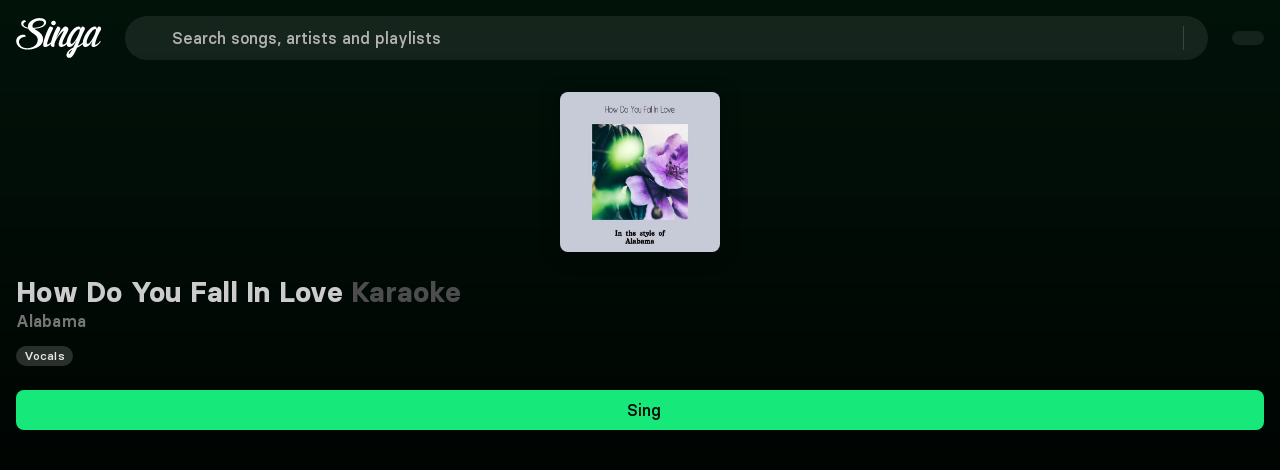

--- FILE ---
content_type: text/html;charset=utf-8
request_url: https://singa.com/en/artists/alabama/how-do-you-fall-in-love/5qaPR
body_size: 60349
content:
<!DOCTYPE html><html  lang="en"><head><meta charset="utf-8"><meta name="viewport" content="width=device-width, initial-scale=1"><title>Alabama - How Do You Fall In Love Karaoke | Singa</title><link nonce="ZqBEOgfuBC7IOf2Qg0vy7iFh" rel="preconnect" href="https://sngnw-qa.com"><link nonce="ZqBEOgfuBC7IOf2Qg0vy7iFh" rel="preconnect" href="https://a.storyblok.com" crossorigin="anonymous"><style nonce="ZqBEOgfuBC7IOf2Qg0vy7iFh">body,button,input,optgroup,select,textarea{font-family:BasierSquare-Regular,-apple-system,BlinkMacSystemFont,Segoe UI,Roboto,Oxygen-Sans,Ubuntu,Cantarell,Helvetica Neue,sans-serif}a{color:#ccc;cursor:pointer;text-decoration:none}a strong{color:currentColor}a:hover{color:#e5e5e5}hr{background-color:#0a0a0a;border:none;height:2px;margin:1.5rem 0;display:block}img{max-width:100%;height:auto}input[type=checkbox],input[type=radio]{vertical-align:baseline}small{font-size:.875em}span{font-style:inherit;font-weight:inherit}strong{color:#fff;font-weight:700}blockquote,body,dd,dl,dt,fieldset,figure,h1,h2,h3,h4,h5,h6,hr,html,iframe,legend,li,ol,p,pre,textarea,ul{margin:0;padding:0}h1,h2,h3,h4,h5,h6{font-size:100%;font-weight:400}ul{list-style:none}button,input,select,textarea{margin:0}html{box-sizing:border-box}*,:after,:before{box-sizing:inherit}img,video{max-width:100%;height:auto}iframe{border:0}table{border-collapse:collapse;border-spacing:0}td,th{padding:0}td:not([align]),th:not([align]){text-align:inherit}.container{flex-grow:1;width:auto;margin:0 auto;position:relative}.container.is-fluid{width:100%;padding-left:32px;padding-right:32px;max-width:none!important}@media screen and (width>=1024px){.container{max-width:100%}}@media screen and (width<=1443px){.container.is-widescreen:not(.is-max-desktop){max-width:1380px}}@media screen and (width<=1823px){.container.is-fullhd:not(.is-max-desktop):not(.is-max-widescreen){max-width:1760px}}@media screen and (width>=1444px){.container:not(.is-max-desktop){max-width:1380px}}@media screen and (width>=1824px){.container:not(.is-max-desktop):not(.is-max-widescreen){max-width:1760px}}.section{padding:0 1rem}@media screen and (width>=1024px){.section{padding:0 3rem}.section.is-medium{padding:0 4.5rem}.section.is-large{padding:18rem 6rem}}.columns{margin-top:-.75rem;margin-left:-.75rem;margin-right:-.75rem;display:flex}.columns:last-child{margin-bottom:-.75rem}.columns:not(:last-child){margin-bottom:.75rem}.columns.is-mobile{display:flex}.columns.is-multiline{flex-wrap:wrap}.columns.is-variable{--columnGap:.75rem}@media print,screen and (width>=769px){.columns:not(.is-desktop){display:flex}}@media screen and (width>=1024px){.columns.is-desktop{display:flex}}.column{flex:1 1 0;padding:.75rem;display:block}.column.is-narrow{flex:none}.column.is-full{flex:none;width:100%}.column.is-three-quarters{flex:none;width:75%}.column.is-two-thirds{flex:none;width:66.6666%}.column.is-half{flex:none;width:50%}.column.is-one-third{flex:none;width:33.3333%}.column.is-one-quarter{flex:none;width:25%}.column.is-one-fifth{flex:none;width:20%}.column.is-two-fifths{flex:none;width:40%}.column.is-three-fifths{flex:none;width:60%}.column.is-four-fifths{flex:none;width:80%}@media screen and (width<=768px){.column.is-1-mobile{flex:none;width:8.33333%}.column.is-2-mobile{flex:none;width:16.6667%}.column.is-3-mobile{flex:none;width:25%}.column.is-4-mobile{flex:none;width:33.3333%}.column.is-5-mobile{flex:none;width:41.6667%}.column.is-6-mobile{flex:none;width:50%}.column.is-7-mobile{flex:none;width:58.3333%}.column.is-8-mobile{flex:none;width:66.6667%}.column.is-9-mobile{flex:none;width:75%}.column.is-10-mobile{flex:none;width:83.3333%}.column.is-11-mobile{flex:none;width:91.6667%}.column.is-12-mobile{flex:none;width:100%}}@media print,screen and (width>=769px){.column.is-1-tablet{flex:none;width:8.33333%}.column.is-2-tablet{flex:none;width:16.6667%}.column.is-3-tablet{flex:none;width:25%}.column.is-4-tablet{flex:none;width:33.3333%}.column.is-5-tablet{flex:none;width:41.6667%}.column.is-6-tablet{flex:none;width:50%}.column.is-7-tablet{flex:none;width:58.3333%}.column.is-8-tablet{flex:none;width:66.6667%}.column.is-9-tablet{flex:none;width:75%}.column.is-10-tablet{flex:none;width:83.3333%}.column.is-11-tablet{flex:none;width:91.6667%}.column.is-12-tablet{flex:none;width:100%}}@media screen and (width>=1024px){.column.is-1-desktop{flex:none;width:8.33333%}.column.is-2-desktop{flex:none;width:16.6667%}.column.is-3-desktop{flex:none;width:25%}.column.is-4-desktop{flex:none;width:33.3333%}.column.is-5-desktop{flex:none;width:41.6667%}.column.is-6-desktop{flex:none;width:50%}.column.is-7-desktop{flex:none;width:58.3333%}.column.is-8-desktop{flex:none;width:66.6667%}.column.is-9-desktop{flex:none;width:75%}.column.is-10-desktop{flex:none;width:83.3333%}.column.is-11-desktop{flex:none;width:91.6667%}.column.is-12-desktop{flex:none;width:100%}.column.is-one-fifth-desktop{flex:none;width:20%}}@media screen and (width>=1444px){.column.is-1-widescreen{flex:none;width:8.33333%}.column.is-2-widescreen{flex:none;width:16.6667%}.column.is-3-widescreen{flex:none;width:25%}.column.is-4-widescreen{flex:none;width:33.3333%}.column.is-5-widescreen{flex:none;width:41.6667%}.column.is-6-widescreen{flex:none;width:50%}.column.is-7-widescreen{flex:none;width:58.3333%}.column.is-8-widescreen{flex:none;width:66.6667%}.column.is-9-widescreen{flex:none;width:75%}.column.is-10-widescreen{flex:none;width:83.3333%}.column.is-11-widescreen{flex:none;width:91.6667%}.column.is-12-widescreen{flex:none;width:100%}}@media screen and (width>=1824px){.column.is-1-fullhd{flex:none;width:8.33333%}.column.is-2-fullhd{flex:none;width:16.6667%}.column.is-3-fullhd{flex:none;width:25%}.column.is-4-fullhd{flex:none;width:33.3333%}.column.is-5-fullhd{flex:none;width:41.6667%}.column.is-6-fullhd{flex:none;width:50%}.column.is-7-fullhd{flex:none;width:58.3333%}.column.is-8-fullhd{flex:none;width:66.6667%}.column.is-9-fullhd{flex:none;width:75%}.column.is-10-fullhd{flex:none;width:83.3333%}.column.is-11-fullhd{flex:none;width:91.6667%}.column.is-12-fullhd{flex:none;width:100%}}@media screen and (width<=499px){.is-6-mobile-small{width:50%!important}}.is-active{color:#1a1a1a}.is-active,.is-selected{background-color:#17e87a}.is-dark{color:findColorInvert(#363636);background-color:#0d0d0d;border-color:#0d0d0d}.is-icon{justify-content:center;align-items:center;width:2.5em;height:2.5em;padding:0;display:inline-flex}@media screen and (width<=768px){.is-mobile{display:block}}.is-multiline{flex-wrap:wrap}.is-small{height:2em;padding-left:.75em;padding-right:.75em;font-size:.875rem}.is-medium{height:2.5em;padding-left:1em;padding-right:1em;font-size:1.125rem}.is-large{height:3em;padding-left:1.5em;padding-right:1.5em;font-size:1.25rem}.is-full-width{width:100%}.is-loading{color:#0000;pointer-events:none;position:relative}.is-loading:after{content:"";border:2px solid #0000;border-color:#0000 #0000 #333 #333;border-radius:50%;width:1em;height:1em;margin-top:0;margin-left:0;animation:.5s linear infinite spinAround;display:block;position:absolute;top:calc(50% - .5em);left:calc(50% - .5em)}.is-disabled{opacity:.5;pointer-events:none}.is-text-cta{color:#ccc;background-color:#0000;border-color:#0000;text-decoration:underline}.is-text-cta:hover{color:#e5e5e5}.is-regular{font-weight:400}.is-pill{border-radius:9999px}@keyframes spinAround{0%{transform:rotate(0)}to{transform:rotate(1turn)}}.queue-notification-icon{color:#17e87a}.container-storyblok{margin:auto;max-width:1444px!important}html{-moz-text-size-adjust:100%;text-size-adjust:100%;font-size:16px;font-size:var(--base-font-size);-moz-osx-font-smoothing:grayscale;-webkit-font-smoothing:antialiased;min-width:300px;text-rendering:optimizeLegibility;background-color:#000;overflow-x:initial!important;overflow-y:initial!important}article,aside,figure,footer,header,hgroup,section,textarea{display:block}body{color:#fff;margin:0;font-size:1em;font-weight:400;line-height:1.5}</style><style nonce="ZqBEOgfuBC7IOf2Qg0vy7iFh">@font-face{font-family:BasierSquare;src:local(BasierSquare Regular),local(BasierSquare),url(/fonts/basiersquare.woff2)format("woff2");font-display:swap;font-weight:400;font-style:normal}@font-face{font-family:BasierSquare;src:local(BasierSquare SemiBold Italic),url(/fonts/basiersquare-600-italic.woff2)format("woff2");font-display:swap;font-weight:600;font-style:italic}@font-face{font-family:BasierSquare;src:local(BasierSquare Bold),url(/fonts/basiersquare-700.woff2)format("woff2");font-display:swap;font-weight:700;font-style:normal}@font-face{font-family:BasierSquare;src:local(BasierSquare SemiBold),url(/fonts/basiersquare-600.woff2)format("woff2");font-display:swap;font-weight:600;font-style:normal}@font-face{font-family:BasierSquare;src:local(BasierSquare Bold Italic),url(/fonts/basiersquare-700-italic.woff2)format("woff2");font-display:swap;font-weight:700;font-style:italic}@font-face{font-family:BasierSquare;src:local(BasierSquare Regular Italic),local(BasierSquare Italic),url(/fonts/basiersquare-italic.woff2)format("woff2");font-display:swap;font-weight:400;font-style:italic}@font-face{font-family:BasierSquare;src:local(BasierSquare Medium),url(/fonts/basiersquare-500.woff2)format("woff2");font-display:swap;font-weight:500;font-style:normal}@font-face{font-family:BasierSquare;src:local(BasierSquare Medium Italic),url(/fonts/basiersquare-500-italic.woff2)format("woff2");font-display:swap;font-weight:500;font-style:italic}:root{--base-font-size:16px;--lightningcss-light: ;--lightningcss-dark:initial;color-scheme:dark}#iterable-iframe{color-scheme:normal;padding-left:16px!important;padding-right:16px!important}span{font-family:BasierSquare,-apple-system,BlinkMacSystemFont,Segoe UI,Roboto,Oxygen-Sans,Ubuntu,Cantarell,Helvetica Neue,sans-serif;font-weight:400}.full-screen{font-size:var(--base-font-size);z-index:1}ul{width:100%;margin-block-end:0}.button .button-wrapper{justify-content:center;display:inline-flex}.page-enter-from{opacity:0}.page-enter-active,.page-leave-active{transition:all .2s}.page-enter,.page-leave-to{opacity:0}.slide-left-enter-active,.slide-left-leave-active,.slide-right-enter-active,.slide-right-leave-active{transition:all .2s}.slide-left-enter-from,.slide-left-leave-to{opacity:0;transform:translate(200px)}.slide-right-enter-from,.slide-right-leave-to{opacity:0;transform:translate(-200px)}.fade-enter-active,.fade-leave-active{transition:opacity 86ms ease-out}.fade-enter,.fade-enter-from,.fade-leave-to{opacity:0}.flex-wrap-nowrap{flex-wrap:nowrap!important}.flex-wrap-wrap{flex-wrap:wrap!important}.flex-direction-row{flex-direction:row!important}.flex-direction-column{flex-direction:column!important}.justify-center{justify-content:center!important}.justify-start{justify-content:flex-start!important}.justify-end{justify-content:flex-end!important}.justify-between{justify-content:space-between!important}.items-center{align-items:center!important}.items-flex-start{align-items:flex-start!important}.items-flex-end{align-items:flex-end!important}.menu-content{transform-origin:var(--reka-dropdown-menu-content-transform-origin);animation:.2s ease-out scaleIn}@keyframes scaleIn{0%{opacity:0;transform:translateY(2px)scale(.98)}to{opacity:1;transform:translateY(0)scale(1)}}#sentry-feedback{--background:#333;--accent-background:#17e87a;--accent-foreground:#000}.font-basier-regular{font-style:normal}.font-basier-regular,.font-basier-regular-italic{text-rendering:optimizeLegibility;-webkit-font-smoothing:antialiased;font-family:BasierSquare,-apple-system,BlinkMacSystemFont,Segoe UI,Roboto,Oxygen-Sans,Ubuntu,Cantarell,Helvetica Neue,sans-serif;font-weight:400}.font-basier-regular-italic{font-style:italic}.font-basier-medium{font-style:normal}.font-basier-medium,.font-basier-medium-italic{text-rendering:optimizeLegibility;-webkit-font-smoothing:antialiased;font-family:BasierSquare,-apple-system,BlinkMacSystemFont,Segoe UI,Roboto,Oxygen-Sans,Ubuntu,Cantarell,Helvetica Neue,sans-serif;font-weight:500}.font-basier-medium-italic{font-style:italic}.font-basier-semiBold{font-style:normal}.font-basier-semiBold,.font-basier-semiBold-italic{text-rendering:optimizeLegibility;-webkit-font-smoothing:antialiased;font-family:BasierSquare,-apple-system,BlinkMacSystemFont,Segoe UI,Roboto,Oxygen-Sans,Ubuntu,Cantarell,Helvetica Neue,sans-serif;font-weight:600}.font-basier-semiBold-italic{font-style:italic}.font-basier-bold{font-style:normal}.font-basier-bold,.font-basier-bold-italic{text-rendering:optimizeLegibility;-webkit-font-smoothing:antialiased;font-family:BasierSquare,-apple-system,BlinkMacSystemFont,Segoe UI,Roboto,Oxygen-Sans,Ubuntu,Cantarell,Helvetica Neue,sans-serif;font-weight:700}.font-basier-bold-italic{font-style:italic}</style><style nonce="ZqBEOgfuBC7IOf2Qg0vy7iFh">.wrapper[data-v-59073b9a]{justify-content:center;align-items:center;min-height:217px;display:flex}.img[data-v-59073b9a]{-o-object-fit:cover;object-fit:cover;z-index:1;max-width:146px;height:auto;position:relative}.svg[data-v-59073b9a]{position:absolute;top:0}@media (width>=768px){.svg[data-v-59073b9a]{width:100%;position:absolute}}</style><style nonce="ZqBEOgfuBC7IOf2Qg0vy7iFh">.base-icon[data-v-680445f0]{display:flex}.base-icon[data-v-680445f0],.base-icon svg[data-v-680445f0]{width:100%;height:100%}.base-icon .social-icon[data-v-680445f0]{width:28px;height:28px}</style><style nonce="ZqBEOgfuBC7IOf2Qg0vy7iFh">.singa-icon[data-v-38b7bddd]{z-index:inherit;justify-content:center;align-items:center;display:inline-flex}.is-primary[data-v-38b7bddd]{color:#17e87a}</style><style nonce="ZqBEOgfuBC7IOf2Qg0vy7iFh">@font-face{font-family:BasierSquare;src:local(BasierSquare Regular Italic),local(BasierSquare Italic),url(/fonts/basiersquare-italic.woff2)format("woff2");font-display:swap;font-weight:400;font-style:italic}@font-face{font-family:BasierSquare;src:local(BasierSquare Medium Italic),url(/fonts/basiersquare-500-italic.woff2)format("woff2");font-display:swap;font-weight:500;font-style:italic}@font-face{font-family:BasierSquare;src:local(BasierSquare Bold),url(/fonts/basiersquare-700.woff2)format("woff2");font-display:swap;font-weight:700;font-style:normal}@font-face{font-family:BasierSquare;src:local(BasierSquare Bold Italic),url(/fonts/basiersquare-700-italic.woff2)format("woff2");font-display:swap;font-weight:700;font-style:italic}@font-face{font-family:BasierSquare;src:local(BasierSquare Regular),local(BasierSquare),url(/fonts/basiersquare.woff2)format("woff2");font-display:swap;font-weight:400;font-style:normal}@font-face{font-family:BasierSquare;src:local(BasierSquare Medium),url(/fonts/basiersquare-500.woff2)format("woff2");font-display:swap;font-weight:500;font-style:normal}@font-face{font-family:BasierSquare;src:local(BasierSquare SemiBold),url(/fonts/basiersquare-600.woff2)format("woff2");font-display:swap;font-weight:600;font-style:normal}@font-face{font-family:BasierSquare;src:local(BasierSquare SemiBold Italic),url(/fonts/basiersquare-600-italic.woff2)format("woff2");font-display:swap;font-weight:600;font-style:italic}.button[data-v-b5fda65b]{appearance:none;box-shadow:none;cursor:pointer;text-align:center;vertical-align:top;white-space:nowrap;border:none;border-radius:8px;justify-content:center;align-items:center;width:fit-content;height:auto;padding:calc(.5em - 1px) 1em;font-size:1rem;line-height:1.5;text-decoration:none;display:inline-flex;position:relative}.button[data-v-b5fda65b]:disabled{box-shadow:none;cursor:not-allowed;opacity:.5}.button span[data-v-b5fda65b]{font:inherit}.button[data-v-b5fda65b]:not(.btn-stacked):not(.is-text-cta){font-family:BasierSquare,-apple-system,BlinkMacSystemFont,Segoe UI,Roboto,Oxygen-Sans,Ubuntu,Cantarell,Helvetica Neue,sans-serif;font-style:normal;font-weight:500}.button.is-small[data-v-b5fda65b]{border-radius:8px;padding:8px 16px;font-size:.875rem}.button.is-small .button-wrapper.icon-right .singa-icon[data-v-b5fda65b]{font-size:16px!important}.button.is-small span[data-v-b5fda65b]:not(.singa-icon),.button.is-small:not(.is-icon-only) span.singa-icon[data-v-b5fda65b]{font-size:16px}.button.is-normal[data-v-b5fda65b]{font-size:1rem}.button.is-medium[data-v-b5fda65b]{height:2.5em;padding-left:1em;padding-right:1em;font-size:1.125rem}.button.is-large[data-v-b5fda65b]{height:3em;padding-left:1.5em;padding-right:1.5em;font-size:1.25rem}.button.is-primary[data-v-b5fda65b]{background-color:#17e87a;color:#0a0a0a!important}.button.is-primary[data-v-b5fda65b]:hover{background-color:#12b961}.button.is-primary[data-v-b5fda65b]:active{background-color:#0e8b49}.button.is-success[data-v-b5fda65b]{color:#1a1a1a;background-color:#17e87a;border-color:#17e87a}.button.is-success[data-v-b5fda65b]:hover{background-color:#095d31;border-color:#095d31}.button.is-purple[data-v-b5fda65b]{color:#fff;background-color:#5a50af}.button.is-purple[data-v-b5fda65b]:hover{background-color:#48408c}.button.is-danger[data-v-b5fda65b]{color:#fff;background-color:#d33f2c;border-color:#a93223}.button.is-danger[data-v-b5fda65b]:hover{background-color:#a93223}.button.is-danger[data-v-b5fda65b]:active{background-color:#7f261a}.button.is-warning[data-v-b5fda65b]{color:#1a1a1a;background-color:#eac115;border-color:#eac115}.button.is-warning[data-v-b5fda65b]:hover{background-color:#5e4d08;border-color:#5e4d08}.button.is-info[data-v-b5fda65b]{color:#1a1a1a;background-color:#17e87a;border-color:#17e87a}.button.is-info[data-v-b5fda65b]:hover{background-color:#095d31;border-color:#095d31}.button.is-white[data-v-b5fda65b]{color:#000;background-color:#fff;border-color:#0000}.button.is-white[data-v-b5fda65b]:hover{background-color:#e5e5e5}.button.is-white[data-v-b5fda65b]:active{background-color:#ccc}.button.is-dark[data-v-b5fda65b]{color:#ccc;background-color:#333;border:#0000}.button.is-dark[data-v-b5fda65b]:hover{background-color:#4d4d4d!important}.button.is-dark[data-v-b5fda65b]:active{background-color:#757575!important}.button.is-transparent-dark[data-v-b5fda65b]{color:#ccc;background-color:#ffffff14;border:#0000}.button.is-transparent-dark[data-v-b5fda65b]:hover:not(.tab-button){background-color:#ffffff1f!important}.button.is-transparent-dark[data-v-b5fda65b]:active:not(.tab-button){background-color:#ffffff14!important}.button.is-outlined-black[data-v-b5fda65b]{color:#000;background-color:#0000;border:1px solid #000}.button.is-outlined-black[data-v-b5fda65b]:hover{background-color:#e5e5e5}.button.is-outlined-black[data-v-b5fda65b]:active{background-color:#ccc}.button.is-ghost[data-v-b5fda65b]{color:#ccc;background-color:#0000}.button.is-ghost[data-v-b5fda65b]:hover{background-color:#ffffff1f}.button.is-ghost[data-v-b5fda65b]:active{background-color:#ffffff14}.button.is-full-ghost[data-v-b5fda65b]{background-color:#0000;border:none}.button.is-full-ghost.is-danger[data-v-b5fda65b]{color:#e58c80;background:0 0}.button.is-full-ghost.is-danger[data-v-b5fda65b]:hover{color:#d33f2c;background:0 0}.button.is-full-ghost[data-v-b5fda65b]:hover{background-color:#0000}.button.is-text[data-v-b5fda65b]{text-decoration:underline}.button.is-text[data-v-b5fda65b],.button.is-text[data-v-b5fda65b]:active,.button.is-text[data-v-b5fda65b]:focus,.button.is-text[data-v-b5fda65b]:hover{color:#fff;background-color:#0000;border-color:#0000}.button.is-rounded[data-v-b5fda65b]{border-radius:9999px}.button.is-outlined[data-v-b5fda65b]{color:#17e87a;background-color:#0000;border-color:#17e87a}.button.is-outlined[data-v-b5fda65b]:focus,.button.is-outlined[data-v-b5fda65b]:hover{color:#1a1a1a;background-color:#17e87a;border-color:#17e87a}.button.is-outlined[data-v-b5fda65b]:active{color:#1a1a1a;background-color:#095d31}.button.is-inverted[data-v-b5fda65b]{color:#1a1a1a;background-color:#17e87a;border-color:#17e87a}.button.is-inverted[data-v-b5fda65b]:active,.button.is-inverted[data-v-b5fda65b]:focus,.button.is-inverted[data-v-b5fda65b]:hover{color:#17e87a;background-color:#0000;border-color:#17e87a}.button.is-loading[data-v-b5fda65b]{pointer-events:none;color:#0000!important}.button.is-loading[data-v-b5fda65b]:after{content:"";border:2px solid #0000;border-color:#0000 #0000 #333 #333;border-radius:50%;width:1em;height:1em;margin-top:0;margin-left:0;animation:.5s linear infinite spinAround-b5fda65b;display:block;position:relative;top:calc(50% - .5em);left:calc(50% - .5em);position:absolute!important}.button.is-static[data-v-b5fda65b]{box-shadow:none;color:#fff;cursor:default;pointer-events:none;background-color:#0000;border-color:#0000}.button.is-expanded[data-v-b5fda65b],.button.is-fullwidth[data-v-b5fda65b]{width:100%;display:flex}.button.is-full-width[data-v-b5fda65b]{width:100%}.button.is-pill[data-v-b5fda65b]{margin-top:6px;padding:0 8px}.button.is-pill span[data-v-b5fda65b]{letter-spacing:.1px!important;font-size:14px!important;line-height:20px!important}.button.is-icon[data-v-b5fda65b]{color:#ccc;background-color:#0000;border:none;padding:0}.button.is-icon[data-v-b5fda65b]:hover{color:#fff}.button.versions-preview-button[data-v-b5fda65b]{padding:12px 56px!important}.button.is-regular[data-v-b5fda65b]{padding:12px 32px}.button.is-regular[data-v-b5fda65b],.button.is-regular-narrow[data-v-b5fda65b]{border-radius:8px;letter-spacing:.1px!important;font-size:16px!important;line-height:24px!important}.button.is-regular-narrow[data-v-b5fda65b]{padding:12px 24px}.button.dropdown-button-small[data-v-b5fda65b]{padding:8px 16px 8px 20px}.button.dropdown-button-regular[data-v-b5fda65b]{padding:12px 16px 12px 24px}.button.dropdown-button-regular .singa-icon[data-v-b5fda65b],.button.dropdown-button-small .singa-icon[data-v-b5fda65b]{width:16px;height:16px;margin:0 0 0 16px!important}.button.is-language-select.dropdown-button-regular[data-v-b5fda65b],.button.is-language-select.dropdown-button-small[data-v-b5fda65b]{padding:8px 16px 8px 12px}.button.is-language-select.dropdown-button-regular .singa-icon[data-v-b5fda65b],.button.is-language-select.dropdown-button-small .singa-icon[data-v-b5fda65b]{margin:0!important}.button.is-language-select.dropdown-button-regular .singa-icon.icon-left[data-v-b5fda65b],.button.is-language-select.dropdown-button-small .singa-icon.icon-left[data-v-b5fda65b]{margin:0 8px 0 0!important}.button.is-language-select.dropdown-button-regular .singa-icon.icon-right[data-v-b5fda65b],.button.is-language-select.dropdown-button-small .singa-icon.icon-right[data-v-b5fda65b]{margin:0 0 0 8px!important}.button.is-language-select.dropdown-button-regular .button-wrapper.icon-left .singa-icon[data-v-b5fda65b],.button.is-language-select.dropdown-button-small .button-wrapper.icon-left .singa-icon[data-v-b5fda65b]{width:22px!important;height:22px!important}.button.is-text-cta[data-v-b5fda65b]{padding:0}.button.is-text-cta[data-v-b5fda65b]:not(:hover){color:inherit}.button.is-text-cta[data-v-b5fda65b]:focus{box-shadow:none;text-decoration:underline}.button.nav-dropdown-button[data-v-b5fda65b]:hover{background-color:#17e87a}.button.discover-list-button[data-v-b5fda65b]{min-width:135px}.singa-icon[data-v-b5fda65b],.singa-icon[data-v-b5fda65b]:first-child:last-child{margin-left:0;margin-right:0}.singa-icon[data-v-b5fda65b]:first-child:not(:last-child){margin-left:0;margin-right:8px}.singa-icon[data-v-b5fda65b]:last-child:not(:first-child){margin-left:8px;margin-right:0}.icon-right[data-v-b5fda65b]{margin-left:8px}.icon-left[data-v-b5fda65b]{margin-right:8px}.button-wrapper[data-v-b5fda65b]{justify-content:center;align-items:center;display:inline-flex}.button-wrapper span[data-v-b5fda65b]{text-overflow:ellipsis;overflow:hidden}.btn-sharp[data-v-b5fda65b]{border-radius:0}.button-stacked[data-v-b5fda65b]{text-align:center;padding:6px 16px}.button-stacked svg[data-v-b5fda65b]{margin:6px auto;display:block}.auth-wrap .is-transparent-dark[data-v-b5fda65b]{background-color:#ffffff29}.auth-wrap .is-transparent-dark span[data-v-b5fda65b]{color:#ccc;font-family:BasierSquare,-apple-system,BlinkMacSystemFont,Segoe UI,Roboto,Oxygen-Sans,Ubuntu,Cantarell,Helvetica Neue,sans-serif;font-style:normal;font-weight:500}.discover-list-button[data-v-b5fda65b]{min-width:135px}@keyframes spinAround-b5fda65b{0%{transform:rotate(0)}to{transform:rotate(1turn)}}</style><style nonce="ZqBEOgfuBC7IOf2Qg0vy7iFh">.offer-banner[data-v-77e8b6f0]{text-align:center;border-radius:8px;margin:0 auto 16px;padding:8px;transition:background-color .3s}.offer-banner.narrow[data-v-77e8b6f0]{max-width:706px}@media (height>=650px){.offer-banner[data-v-77e8b6f0]{padding:16px}}@media (height>=735px){.offer-banner[data-v-77e8b6f0]{padding:24px}}@media (height>=850px){.offer-banner[data-v-77e8b6f0]{margin:0 auto 8px}}.offer-content[data-v-77e8b6f0]{flex-direction:column;align-items:center;display:flex}.offer-text[data-v-77e8b6f0]{color:#f2f2f2;letter-spacing:.1px!important;font-size:14px!important;line-height:20px!important}.offer-text span[data-v-77e8b6f0]{font:inherit}@media (height>=620px) and (width>=500px){.offer-text[data-v-77e8b6f0]{letter-spacing:.1px!important;font-size:16px!important;line-height:24px!important}}.offer-cta[data-v-77e8b6f0] .button{color:#fff;background:0 0;border:none;min-width:auto;margin:0;padding:0;font-weight:400;text-decoration:underline}.offer-cta[data-v-77e8b6f0] .button:hover{background:0 0;text-decoration:none}</style><style nonce="ZqBEOgfuBC7IOf2Qg0vy7iFh">@font-face{font-family:BasierSquare;src:local(BasierSquare Regular),local(BasierSquare),url(/fonts/basiersquare.woff2)format("woff2");font-display:swap;font-weight:400;font-style:normal}@font-face{font-family:BasierSquare;src:local(BasierSquare Regular Italic),local(BasierSquare Italic),url(/fonts/basiersquare-italic.woff2)format("woff2");font-display:swap;font-weight:400;font-style:italic}@font-face{font-family:BasierSquare;src:local(BasierSquare Medium),url(/fonts/basiersquare-500.woff2)format("woff2");font-display:swap;font-weight:500;font-style:normal}@font-face{font-family:BasierSquare;src:local(BasierSquare Medium Italic),url(/fonts/basiersquare-500-italic.woff2)format("woff2");font-display:swap;font-weight:500;font-style:italic}@font-face{font-family:BasierSquare;src:local(BasierSquare SemiBold),url(/fonts/basiersquare-600.woff2)format("woff2");font-display:swap;font-weight:600;font-style:normal}@font-face{font-family:BasierSquare;src:local(BasierSquare SemiBold Italic),url(/fonts/basiersquare-600-italic.woff2)format("woff2");font-display:swap;font-weight:600;font-style:italic}@font-face{font-family:BasierSquare;src:local(BasierSquare Bold),url(/fonts/basiersquare-700.woff2)format("woff2");font-display:swap;font-weight:700;font-style:normal}@font-face{font-family:BasierSquare;src:local(BasierSquare Bold Italic),url(/fonts/basiersquare-700-italic.woff2)format("woff2");font-display:swap;font-weight:700;font-style:italic}.narrow[data-v-e897879a]{max-width:706px}.custom-offer-wrap[data-v-e897879a]{text-align:center;background-color:#5a50af;border-radius:8px;margin:0 auto 16px;padding:8px}.custom-offer-wrap div[data-v-e897879a]{letter-spacing:.1px!important;font-size:14px!important;line-height:20px!important}@media (height>=620px) and (width>=500px){.custom-offer-wrap div[data-v-e897879a]{letter-spacing:.1px!important;font-size:16px!important;line-height:24px!important}}@media (height>=650px){.custom-offer-wrap[data-v-e897879a]{padding:16px}}@media (height>=735px){.custom-offer-wrap[data-v-e897879a]{padding:24px}}@media (height>=850px){.custom-offer-wrap[data-v-e897879a]{margin:0 auto 8px}}.custom-offer-wrap .custom-offer-cta[data-v-e897879a] a{color:#fff;background:0 0;border:none;padding:0;font-family:BasierSquare,-apple-system,BlinkMacSystemFont,Segoe UI,Roboto,Oxygen-Sans,Ubuntu,Cantarell,Helvetica Neue,sans-serif;font-style:normal;font-weight:600;text-decoration:underline}.custom-offer-wrap .custom-offer-cta[data-v-e897879a] a:hover:not(:disabled){color:#b2b2b2}.custom-offer-wrap .custom-offer-cta[data-v-e897879a] a:disabled{cursor:not-allowed;opacity:.6}</style><style nonce="ZqBEOgfuBC7IOf2Qg0vy7iFh">@font-face{font-family:BasierSquare;src:local(BasierSquare Regular),local(BasierSquare),url(/fonts/basiersquare.woff2)format("woff2");font-display:swap;font-weight:400;font-style:normal}@font-face{font-family:BasierSquare;src:local(BasierSquare Regular Italic),local(BasierSquare Italic),url(/fonts/basiersquare-italic.woff2)format("woff2");font-display:swap;font-weight:400;font-style:italic}@font-face{font-family:BasierSquare;src:local(BasierSquare Medium),url(/fonts/basiersquare-500.woff2)format("woff2");font-display:swap;font-weight:500;font-style:normal}@font-face{font-family:BasierSquare;src:local(BasierSquare Medium Italic),url(/fonts/basiersquare-500-italic.woff2)format("woff2");font-display:swap;font-weight:500;font-style:italic}@font-face{font-family:BasierSquare;src:local(BasierSquare SemiBold),url(/fonts/basiersquare-600.woff2)format("woff2");font-display:swap;font-weight:600;font-style:normal}@font-face{font-family:BasierSquare;src:local(BasierSquare SemiBold Italic),url(/fonts/basiersquare-600-italic.woff2)format("woff2");font-display:swap;font-weight:600;font-style:italic}@font-face{font-family:BasierSquare;src:local(BasierSquare Bold),url(/fonts/basiersquare-700.woff2)format("woff2");font-display:swap;font-weight:700;font-style:normal}@font-face{font-family:BasierSquare;src:local(BasierSquare Bold Italic),url(/fonts/basiersquare-700-italic.woff2)format("woff2");font-display:swap;font-weight:700;font-style:italic}.feature-list[data-v-9ae416f6]{flex-direction:column;justify-content:space-around;align-items:flex-start;gap:2px;display:none}@media (height>=600px){.feature-list[data-v-9ae416f6]{display:flex}}@media (width>=769px){.feature-list[data-v-9ae416f6]{flex-direction:row;gap:0}}.green-check[data-v-9ae416f6]{color:#17e87a;width:20px;height:20px;margin-right:4px}.feature[data-v-9ae416f6]{align-items:center;display:flex}.products-header[data-v-9ae416f6]{color:#e5e5e5;text-align:center;padding:0 0 16px;letter-spacing:.1px!important;font-size:16px!important;line-height:24px!important}@media (height>=560px){.products-header[data-v-9ae416f6]{padding:16px 0}}@media (width>=769px){.products-header[data-v-9ae416f6]{padding:0 0 32px}}.title-text[data-v-9ae416f6]{color:#f2f2f2;padding-bottom:0;font-family:BasierSquare,-apple-system,BlinkMacSystemFont,Segoe UI,Roboto,Oxygen-Sans,Ubuntu,Cantarell,Helvetica Neue,sans-serif;font-style:normal;font-weight:700;letter-spacing:.2px!important;font-size:24px!important;line-height:120%!important}@media (height>=570px){.title-text[data-v-9ae416f6]{padding-bottom:8px}}@media (width>=769px) and (height>=660px){.title-text[data-v-9ae416f6]{padding-bottom:16px;letter-spacing:.3px!important;font-size:40px!important;line-height:120%!important}}</style><style nonce="ZqBEOgfuBC7IOf2Qg0vy7iFh">@font-face{font-family:BasierSquare;src:local(BasierSquare Regular),local(BasierSquare),url(/fonts/basiersquare.woff2)format("woff2");font-display:swap;font-weight:400;font-style:normal}@font-face{font-family:BasierSquare;src:local(BasierSquare Regular Italic),local(BasierSquare Italic),url(/fonts/basiersquare-italic.woff2)format("woff2");font-display:swap;font-weight:400;font-style:italic}@font-face{font-family:BasierSquare;src:local(BasierSquare Medium),url(/fonts/basiersquare-500.woff2)format("woff2");font-display:swap;font-weight:500;font-style:normal}@font-face{font-family:BasierSquare;src:local(BasierSquare Medium Italic),url(/fonts/basiersquare-500-italic.woff2)format("woff2");font-display:swap;font-weight:500;font-style:italic}@font-face{font-family:BasierSquare;src:local(BasierSquare SemiBold),url(/fonts/basiersquare-600.woff2)format("woff2");font-display:swap;font-weight:600;font-style:normal}@font-face{font-family:BasierSquare;src:local(BasierSquare SemiBold Italic),url(/fonts/basiersquare-600-italic.woff2)format("woff2");font-display:swap;font-weight:600;font-style:italic}@font-face{font-family:BasierSquare;src:local(BasierSquare Bold),url(/fonts/basiersquare-700.woff2)format("woff2");font-display:swap;font-weight:700;font-style:normal}@font-face{font-family:BasierSquare;src:local(BasierSquare Bold Italic),url(/fonts/basiersquare-700-italic.woff2)format("woff2");font-display:swap;font-weight:700;font-style:italic}@keyframes shimmer-956478d4{0%{background-position:-200px -200px}to{background-position:200px 200px}}.skeleton-item[data-v-956478d4]{background:linear-gradient(to bottom right,#fff0 8%,#ffffff0f 18%,#fff0 33%) 0 0/400% 400%}.row-skeleton-item[data-v-956478d4],.skeleton-item[data-v-956478d4]{animation:1.5s linear infinite shimmer-956478d4}.row-skeleton-item[data-v-956478d4]{background:linear-gradient(to bottom right,#fff0 8%,#ffffff0f 18%,#fff0 33%) 0 0/800% 800%}.column-item[data-v-956478d4]{background-color:#ffffff0a;border-radius:8px;flex-direction:column;justify-content:flex-start;align-items:center;width:100%;padding:12px;display:flex}.column-item.no-background[data-v-956478d4]{background-color:#0000}.genre-item[data-v-956478d4]{background-color:#ffffff0a;border-radius:8px;flex-direction:column;justify-content:flex-start;align-items:center;min-width:100px;min-height:128px;padding:16px;display:flex;position:relative}.skeleton-img[data-v-956478d4]{border-radius:4px;min-width:109px;min-height:109px}.skeleton-artist-img[data-v-956478d4],.skeleton-img[data-v-956478d4]{aspect-ratio:1;background-color:#ffffff0a;width:100%}.skeleton-artist-img[data-v-956478d4]{border-radius:1000px;overflow:hidden}.skeleton-artist-img.artist-row[data-v-956478d4]{width:48px;height:48px}.skeleton-texts[data-v-956478d4]{flex-direction:column;width:100%;height:81px;padding-top:16px;display:flex}.artist-row[data-v-956478d4]{display:flex}.artist-row.skeleton-texts[data-v-956478d4]{margin-left:16px!important;padding:16px 0 0!important}.artist-item[data-v-956478d4]{padding:20px}.artist-item .skeleton-texts[data-v-956478d4]{align-items:center;padding-top:24px}.skeleton-song[data-v-956478d4]{background-color:#ffffff0a;border-radius:4px;width:85px;height:18px;margin-bottom:16px}@media (width<=400px){.skeleton-song[data-v-956478d4]{width:68px}}.skeleton-artist[data-v-956478d4]:not(.artist-row){background-color:#ffffff0a;border-radius:4px;align-content:center;width:115px;height:15px;margin-bottom:8px}@media (width<=400px){.skeleton-artist[data-v-956478d4]:not(.artist-row){width:92px}}.genre-shape[data-v-956478d4]{border-radius:8px;position:absolute;top:0;left:0}@media (width>=769px){.row-wrap[data-v-956478d4]{background-color:#ffffff0a;padding:16px}.row-wrap.no-background[data-v-956478d4],.row-wrap.queue-row[data-v-956478d4],.row-wrap.singlist-row[data-v-956478d4]{background-color:#0000;padding:0}.row-wrap.no-background .row-item[data-v-956478d4]{padding:16px}}.row-item[data-v-956478d4]{border-radius:4px;padding:16px;display:flex}.row-item .skeleton-texts[data-v-956478d4]{flex-direction:column;justify-content:space-between;max-width:130px;height:48px;margin-left:16px;padding:4px 0}.row-item .skeleton-texts .skeleton-artist[data-v-956478d4],.row-item .skeleton-texts .skeleton-song[data-v-956478d4]{margin:0}.row-item .list-number[data-v-956478d4]{color:#757575;justify-content:flex-end;align-items:center;width:16px;margin-right:16px;padding:4px;display:flex}.skeleton-row-img[data-v-956478d4]{background-color:#ffffff0a;border-radius:4px;width:48px;height:48px}.seeAllButton[data-v-956478d4]{align-items:center;padding:16px;display:flex}.seeAllButton.numbered-list[data-v-956478d4]{padding-left:48px!important}.seeAllButton .see-all-text[data-v-956478d4]{color:#ccc;margin-left:16px;font-family:BasierSquare,-apple-system,BlinkMacSystemFont,Segoe UI,Roboto,Oxygen-Sans,Ubuntu,Cantarell,Helvetica Neue,sans-serif;font-style:normal;font-weight:500;letter-spacing:.1px!important;font-size:16px!important;line-height:24px!important}.skeleton-rectangle[data-v-956478d4]{background-color:#ffffff0a;border-radius:8px}.text-skeleton[data-v-956478d4]{display:flex;position:relative}.skeleton-text[data-v-956478d4]{background-color:#ffffff0a;border-radius:4px;display:inline-block}.hidden-text[data-v-956478d4]{font-family:inherit;font-size:inherit;font-weight:inherit;letter-spacing:inherit;pointer-events:none;visibility:hidden;white-space:nowrap;position:absolute}.queue-row .seeAllButton[data-v-956478d4]{display:none}.singlist-skeleton-grid[data-v-956478d4]{grid-gap:16px;grid-template-columns:repeat(auto-fill,minmax(130px,1fr));display:grid}@media (width>=769px){.singlist-skeleton-grid[data-v-956478d4]{grid-template-columns:repeat(auto-fill,minmax(170px,1fr))}}</style><style nonce="ZqBEOgfuBC7IOf2Qg0vy7iFh">[data-v-dfe49784] .dropdown-item{color:#ccc;cursor:pointer;background-color:#0000;letter-spacing:.1px!important;font-size:16px!important;line-height:24px!important}[data-v-dfe49784] .dropdown-item.nav-dropdown-button{background-color:#333}[data-v-dfe49784] .dropdown-item:not(.storyblok-item){padding:8px 24px}[data-v-dfe49784] .storyblok-item{padding:0}[data-v-dfe49784] .storyblok-item a{padding:8px 24px}[data-v-dfe49784] a.dropdown-item:hover{background-color:#ffffff14!important}.menu-content .dropdown-item[data-v-dfe49784]{color:#ccc;cursor:pointer;background-color:#0000;letter-spacing:.1px!important;font-size:16px!important;line-height:24px!important}.menu-content .dropdown-item[data-v-dfe49784]:hover{color:#fff;background-color:#ffffff14}.menu-content .dropdown-item.nav-dropdown-button[data-v-dfe49784]{background-color:#333}.menu-content .dropdown-item[data-v-dfe49784]:not(.storyblok-item){padding:8px 24px}.storyblok-item[data-v-dfe49784]{padding:0}.storyblok-item[data-v-dfe49784] a{padding:8px 24px}.storyblok-item[data-v-dfe49784] .button{justify-content:flex-start;width:100%;padding:8px 24px}[data-v-dfe49784] .link,[data-v-dfe49784] .link-wrapper{width:100%}[data-v-dfe49784] .link a:hover,[data-v-dfe49784] .link-wrapper a:hover{color:#fff}[data-v-dfe49784] .dropdown-item:hover{color:#fff;background-color:#ffffff14}[data-v-dfe49784] .button:hover{color:#fff!important}.dropdown-menu[data-v-dfe49784]{padding:8px 0}div[data-reka-popper-content-wrapper][data-v-dfe49784]{z-index:45!important}.nav-user-dropdown .dropdown-item[data-v-dfe49784],.nav-user-dropdown .dropdown-item .link-wrapper[data-v-dfe49784],.nav-user-dropdown .dropdown-item.is-active[data-v-dfe49784]{padding:0;letter-spacing:.1px!important;border-radius:0!important;font-size:16px!important;line-height:24px!important}.nav-user-dropdown .dropdown-item .link-wrapper>.dropdown-item-clickable[data-v-dfe49784],.nav-user-dropdown .dropdown-item .link-wrapper>a[data-v-dfe49784],.nav-user-dropdown .dropdown-item.is-active>.dropdown-item-clickable[data-v-dfe49784],.nav-user-dropdown .dropdown-item.is-active>a[data-v-dfe49784],.nav-user-dropdown .dropdown-item>.dropdown-item-clickable[data-v-dfe49784],.nav-user-dropdown .dropdown-item>a[data-v-dfe49784]{padding:8px 24px}.nav-user-dropdown .dropdown-item.is-active[data-v-dfe49784]:hover:not(.nav-dropdown-button),.nav-user-dropdown .dropdown-item[data-v-dfe49784]:hover:not(.nav-dropdown-button){background:#ffffff14}.nav-user-dropdown .dropdown-item.is-active:hover:not(.nav-dropdown-button) a[data-v-dfe49784],.nav-user-dropdown .dropdown-item.is-active:hover:not(.nav-dropdown-button) button[data-v-dfe49784],.nav-user-dropdown .dropdown-item:hover:not(.nav-dropdown-button) a[data-v-dfe49784],.nav-user-dropdown .dropdown-item:hover:not(.nav-dropdown-button) button[data-v-dfe49784]{color:#fff}.nav-user-dropdown .dropdown-item.is-active.is-active[data-v-dfe49784]:not(:hover),.nav-user-dropdown .dropdown-item.is-active[data-v-dfe49784]:not(:hover){background-color:#0000}.filter-search .dropdown-item.is-active[data-v-dfe49784]:hover:not(.nav-dropdown-button),.filter-search .dropdown-item[data-v-dfe49784]:hover:not(.nav-dropdown-button),.nav-user-dropdown .dropdown-item.is-active[data-v-dfe49784]:hover:not(.nav-dropdown-button),.nav-user-dropdown .dropdown-item[data-v-dfe49784]:hover:not(.nav-dropdown-button){background:#ffffff14}.filter-search .dropdown-item.is-active:hover:not(.nav-dropdown-button) a[data-v-dfe49784],.filter-search .dropdown-item.is-active:hover:not(.nav-dropdown-button) button[data-v-dfe49784],.filter-search .dropdown-item:hover:not(.nav-dropdown-button) a[data-v-dfe49784],.filter-search .dropdown-item:hover:not(.nav-dropdown-button) button[data-v-dfe49784],.nav-user-dropdown .dropdown-item.is-active:hover:not(.nav-dropdown-button) a[data-v-dfe49784],.nav-user-dropdown .dropdown-item.is-active:hover:not(.nav-dropdown-button) button[data-v-dfe49784],.nav-user-dropdown .dropdown-item:hover:not(.nav-dropdown-button) a[data-v-dfe49784],.nav-user-dropdown .dropdown-item:hover:not(.nav-dropdown-button) button[data-v-dfe49784]{color:#fff}.filter-search .dropdown-item.is-active.is-active[data-v-dfe49784]:not(:hover),.filter-search .dropdown-item.is-active[data-v-dfe49784]:not(:hover),.nav-user-dropdown .dropdown-item.is-active.is-active[data-v-dfe49784]:not(:hover),.nav-user-dropdown .dropdown-item.is-active[data-v-dfe49784]:not(:hover){background-color:#0000}.pass-item[data-v-dfe49784]{justify-content:space-between!important;display:flex!important}</style><style nonce="ZqBEOgfuBC7IOf2Qg0vy7iFh">[data-v-edd36e9d] .dropdown-item{color:#ccc;cursor:pointer;background-color:#0000;letter-spacing:.1px!important;font-size:16px!important;line-height:24px!important}[data-v-edd36e9d] .dropdown-item:hover{color:#fff;background-color:#ffffff14}[data-v-edd36e9d] .dropdown-item.nav-dropdown-button{background-color:#333}[data-v-edd36e9d] .dropdown-item:not(.storyblok-item){padding:8px 24px}.storyblok-item[data-v-edd36e9d]{padding:0}[data-v-edd36e9d] a.dropdown-item:hover,[data-v-edd36e9d] .dropdown-item:hover{background-color:#ffffff14!important}[data-v-edd36e9d] .menu-content{text-align:left;background-color:#333;border-radius:8px;width:216px;padding:8px 0;box-shadow:0 2px 20px #00000059}[data-v-edd36e9d] .menu-content.language{width:inherit}[data-v-edd36e9d] .menu-content.nav{width:320px;z-index:100!important}[data-v-edd36e9d] .menu-content.passes{width:var(--reka-popper-anchor-width)}[data-v-edd36e9d] .dropdown-arrow{fill:#333}.mobile-nav-menu .dropdown-menu[data-v-edd36e9d]{min-width:271px;margin-top:8px}@media (width>=350px){.mobile-nav-menu .dropdown-menu[data-v-edd36e9d]{min-width:300px}}.dropdown-menu[data-v-edd36e9d]{margin-top:8px;overflow:hidden}.nav-user-dropdown .dropdown-menu[data-v-edd36e9d]{width:280px}div[data-reka-popper-content-wrapper][data-v-edd36e9d]:has(.high-z){z-index:10000!important}</style><style nonce="ZqBEOgfuBC7IOf2Qg0vy7iFh">.loading-animation[data-v-e5c44e09]{opacity:0;visibility:hidden;transition:all .1s}.loading-animation.active[data-v-e5c44e09]{opacity:1;visibility:visible}svg[data-v-e5c44e09]{transform-origin:50%;animation:.9s linear infinite spin-e5c44e09}@keyframes spin-e5c44e09{0%{transform:rotate(0)}to{transform:rotate(1turn)}}.dot[data-v-e5c44e09]{background:#fff;border-radius:100%;width:8px;height:8px;animation:1s infinite alternate dotAnimation-e5c44e09;display:inline-block}.dot[data-v-e5c44e09]:nth-child(2){animation-delay:.3s}.dot[data-v-e5c44e09]:nth-child(3){animation-delay:.6s}.dot[data-v-e5c44e09]:not(:last-child){margin-right:4px}.spinner[data-v-e5c44e09]{justify-content:center;display:flex}@keyframes dotAnimation-e5c44e09{0%{opacity:0;transform:scale(.7)}to{opacity:1;transform:scale(1)}}</style><style nonce="ZqBEOgfuBC7IOf2Qg0vy7iFh">@font-face{font-family:BasierSquare;src:local(BasierSquare SemiBold Italic),url(/fonts/basiersquare-600-italic.woff2)format("woff2");font-display:swap;font-weight:600;font-style:italic}@font-face{font-family:BasierSquare;src:local(BasierSquare Regular Italic),local(BasierSquare Italic),url(/fonts/basiersquare-italic.woff2)format("woff2");font-display:swap;font-weight:400;font-style:italic}@font-face{font-family:BasierSquare;src:local(BasierSquare Medium),url(/fonts/basiersquare-500.woff2)format("woff2");font-display:swap;font-weight:500;font-style:normal}@font-face{font-family:BasierSquare;src:local(BasierSquare Medium Italic),url(/fonts/basiersquare-500-italic.woff2)format("woff2");font-display:swap;font-weight:500;font-style:italic}@font-face{font-family:BasierSquare;src:local(BasierSquare Bold),url(/fonts/basiersquare-700.woff2)format("woff2");font-display:swap;font-weight:700;font-style:normal}@font-face{font-family:BasierSquare;src:local(BasierSquare Bold Italic),url(/fonts/basiersquare-700-italic.woff2)format("woff2");font-display:swap;font-weight:700;font-style:italic}@font-face{font-family:BasierSquare;src:local(BasierSquare Regular),local(BasierSquare),url(/fonts/basiersquare.woff2)format("woff2");font-display:swap;font-weight:400;font-style:normal}@font-face{font-family:BasierSquare;src:local(BasierSquare SemiBold),url(/fonts/basiersquare-600.woff2)format("woff2");font-display:swap;font-weight:600;font-style:normal}.delete[data-v-73248545]{cursor:pointer;position:absolute;top:16px;right:16px}.pricing-wrap[data-v-73248545]{background-color:#1a1a1a;margin:auto;padding:16px}@media (width>=769px){.pricing-wrap[data-v-73248545]{padding:40px 80px}}.FreemiumModal .delete[data-v-73248545]{display:none}.FreemiumModal .products-header[data-v-73248545]{padding-top:0}.FreemiumModal .pricing-wrap[data-v-73248545]{background-color:#0000;padding:16px 0}.pricing-wrap[data-v-73248545]{border-radius:8px;max-width:706px;position:relative}.pricing-rows[data-v-73248545]{grid-template-columns:repeat(auto-fill,minmax(170px,1fr));gap:16px;margin-bottom:16px;display:grid}@media (width<=769px){.pricing-rows[data-v-73248545]{grid-template-columns:1fr;padding-top:24px}}.passes-pricing-rows[data-v-73248545]{gap:16px;margin-bottom:16px;display:grid}.passes-pricing-rows .pricing-row[data-v-73248545]{cursor:pointer;background-color:#0000;border:1px solid #ffffff29;border-radius:8px;outline:0;justify-content:center;align-items:center;padding:8px 16px;display:flex;position:relative}.product-tag-wrap[data-v-73248545]{display:flex;position:absolute;top:-12px}.indicator-checked[data-v-73248545]{color:#17e87a;display:none;position:relative;left:4px}.indicator-checked[data-v-73248545] svg{color:#17e87a}.indicator-checked[data-v-73248545] svg path{width:32px;height:32px}.pricing-row[data-v-73248545]{cursor:pointer;background-color:#0000;border:1px solid #ffffff29;border-radius:8px;outline:0;justify-content:center;align-items:center;padding:24px 16px;display:flex;position:relative}@media (width>=769px) and (height>=730px){.pricing-row[data-v-73248545]{padding:16px}.pricing-row[data-v-73248545]:hover{background-color:#ffffff0a}}@media (width<=769px) and (height>=730px){.pricing-row[data-v-73248545]:not(:last-child){margin-bottom:8px}}.pricing-row[data-v-73248545]:after{content:"";opacity:0;z-index:-1;background-color:#17e87a1a;width:100%;height:100%;transition:opacity .2s;position:absolute;top:0;left:0}.pricing-row[data-state=checked][data-v-73248545]{background-color:#17e87a1a;border-color:#17e87a}.pricing-row[data-state=checked][data-v-73248545]:after{opacity:1}.pricing-row[data-state=checked] .indicator[data-v-73248545]{display:none}.pricing-row[data-state=checked] .indicator-checked[data-v-73248545]{display:block}.title-wrap[data-v-73248545]{flex-direction:column;justify-content:center;align-items:center;height:100%;display:flex}.name[data-v-73248545]{padding-bottom:4px}@media (width>=769px){.name[data-v-73248545]{padding-bottom:1px}}.product-desc span[data-v-73248545]{color:#b2b2b2;font-family:BasierSquare,-apple-system,BlinkMacSystemFont,Segoe UI,Roboto,Oxygen-Sans,Ubuntu,Cantarell,Helvetica Neue,sans-serif;font-style:normal;font-weight:500;letter-spacing:.1px!important;font-size:14px!important;line-height:20px!important}@media (width>=769px){.product-desc span[data-v-73248545]{letter-spacing:.1px!important;font-size:16px!important;line-height:24px!important}}.product-tag[data-v-73248545]{color:#000;border-radius:1000px;padding:4px 8px;font-family:BasierSquare,-apple-system,BlinkMacSystemFont,Segoe UI,Roboto,Oxygen-Sans,Ubuntu,Cantarell,Helvetica Neue,sans-serif;font-style:normal;font-weight:500;letter-spacing:.1px!important;font-size:12px!important;line-height:16px!important}@media (width>=769px){.product-tag[data-v-73248545]{letter-spacing:.1px!important;font-size:12px!important;line-height:16px!important}}.product-tag[data-v-73248545]:not(.primary){color:#e5e5e5;background-color:#4d4d4d}.product-tag.primary[data-v-73248545]{background-color:#17e87a}.product-name[data-v-73248545]{color:#fff;font-family:BasierSquare,-apple-system,BlinkMacSystemFont,Segoe UI,Roboto,Oxygen-Sans,Ubuntu,Cantarell,Helvetica Neue,sans-serif;font-style:normal;font-weight:500;letter-spacing:.1px!important;font-size:16px!important;line-height:24px!important}@media (width>=769px){.product-name[data-v-73248545]{letter-spacing:.2px!important;font-size:18px!important;line-height:28px!important}}.indicator[data-v-73248545]{border:1px solid #ffffff3d;border-radius:1000px;flex-shrink:0;width:24px;height:24px;transition:border-color .2s}.indicator[data-v-73248545]:hover{border-color:#ffffff7a}.cta-button[data-v-73248545]{margin-top:32px}.cta-button span[data-v-73248545]{font-family:BasierSquare,-apple-system,BlinkMacSystemFont,Segoe UI,Roboto,Oxygen-Sans,Ubuntu,Cantarell,Helvetica Neue,sans-serif;font-style:normal;font-weight:500}.feature-list[data-v-73248545]{flex-direction:column;justify-content:space-around;align-items:flex-start;gap:2px;display:none}@media (height>=600px){.feature-list[data-v-73248545]{display:flex}}@media (width>=769px){.feature-list[data-v-73248545]{flex-direction:row;gap:0}}.green-check[data-v-73248545]{color:#17e87a;width:20px;height:20px;margin-right:4px}.feature[data-v-73248545]{align-items:center;display:flex}.products-header[data-v-73248545]{color:#e5e5e5;text-align:center;padding:0 0 16px;letter-spacing:.1px!important;font-size:16px!important;line-height:24px!important}@media (height>=560px){.products-header[data-v-73248545]{padding:16px 0}}@media (width>=769px){.products-header[data-v-73248545]{padding:0 0 32px}}.title-text[data-v-73248545]{color:#f2f2f2;padding-bottom:0;font-family:BasierSquare,-apple-system,BlinkMacSystemFont,Segoe UI,Roboto,Oxygen-Sans,Ubuntu,Cantarell,Helvetica Neue,sans-serif;font-style:normal;font-weight:700;letter-spacing:.2px!important;font-size:24px!important;line-height:120%!important}@media (height>=570px){.title-text[data-v-73248545]{padding-bottom:8px}}@media (width>=769px) and (height>=660px){.title-text[data-v-73248545]{padding-bottom:16px;letter-spacing:.3px!important;font-size:40px!important;line-height:120%!important}}.stripe-checkout-wrapper[data-v-73248545]{position:relative}.stripe-checkout-wrapper .checkout-loading[data-v-73248545]{justify-content:center;align-items:center;width:100%;min-height:400px;display:flex}.stripe-checkout-wrapper .stripe-checkout[data-v-73248545]{background:#333;border-radius:8px;position:relative;overflow:hidden}.stripe-checkout-wrapper .stripe-checkout .close[data-v-73248545]{cursor:pointer;z-index:10;position:absolute;top:16px;right:16px}.stripe-checkout[data-v-73248545]{background:#333;border-radius:8px;max-width:1000px;margin:auto;position:relative;overflow:hidden}.product-skeleton[data-v-73248545]{margin-bottom:16px}@media (width>=500px){.products-modal .stripe-checkout.active-checkout[data-v-73248545]{min-width:400px}}@media (width>=769px){.products-modal .stripe-checkout.active-checkout[data-v-73248545]{padding:0 0 40px}}@media (width>=1100px){.products-modal .stripe-checkout.active-checkout[data-v-73248545]{min-width:992px;min-height:590px;padding:40px 0}}.pass-dropdown-wrapper[data-v-73248545]{text-align:left;z-index:100;margin-top:16px;margin-bottom:16px;position:relative}.pass-dropdown-trigger[data-v-73248545]{cursor:pointer;background-color:#0000;border:1px solid #ffffff29;border-radius:8px;justify-content:space-between;align-items:center;width:100%;padding:16px;transition:all .2s;display:flex}.pass-dropdown-trigger[data-v-73248545]:hover{background-color:#ffffff0a}.pass-dropdown-trigger.has-selection[data-v-73248545]{background-color:#17e87a1a;border-color:#17e87a}.pass-label[data-v-73248545]{color:#f2f2f2;font-family:BasierSquare,-apple-system,BlinkMacSystemFont,Segoe UI,Roboto,Oxygen-Sans,Ubuntu,Cantarell,Helvetica Neue,sans-serif;font-style:normal;font-weight:500;letter-spacing:.2px!important;font-size:18px!important;line-height:28px!important}.pass-dropdown-list[data-v-73248545]{max-height:300px;overflow-y:auto}.pass-dropdown-item[data-v-73248545]{justify-content:space-between;align-items:center;gap:16px;width:100%;padding:8px 0;display:flex}.pass-name[data-v-73248545]{color:#f2f2f2;font-family:BasierSquare,-apple-system,BlinkMacSystemFont,Segoe UI,Roboto,Oxygen-Sans,Ubuntu,Cantarell,Helvetica Neue,sans-serif;font-style:normal;font-weight:500;letter-spacing:.1px!important;font-size:14px!important;line-height:20px!important}@media (width>=500px){.pass-name[data-v-73248545]{letter-spacing:.2px!important;font-size:18px!important;line-height:28px!important}}.pass-price-wrapper[data-v-73248545]{align-items:center;gap:8px;display:flex}.pass-price[data-v-73248545]{color:#b2b2b2;font-size:14px!important;line-height:20px!important}.discount-pill[data-v-73248545],.pass-price[data-v-73248545]{white-space:nowrap;font-family:BasierSquare,-apple-system,BlinkMacSystemFont,Segoe UI,Roboto,Oxygen-Sans,Ubuntu,Cantarell,Helvetica Neue,sans-serif;font-style:normal;font-weight:500;letter-spacing:.1px!important}.discount-pill[data-v-73248545]{color:#fff;background-color:#7b73bf;border-radius:14px;margin-left:12px;padding:4px;font-size:12px!important;line-height:16px!important}@media (width>=769px){.discount-pill[data-v-73248545]{padding:4px 8px;letter-spacing:.1px!important;font-size:14px!important;line-height:20px!important}}.pass-tag[data-v-73248545]{color:#e5e5e5;background-color:#4d4d4d;border-radius:1000px;margin-left:16px;padding:4px 16px;font-family:BasierSquare,-apple-system,BlinkMacSystemFont,Segoe UI,Roboto,Oxygen-Sans,Ubuntu,Cantarell,Helvetica Neue,sans-serif;font-style:normal;font-weight:500;letter-spacing:.1px!important;font-size:12px!important;line-height:16px!important}.flex[data-v-73248545]{flex-direction:column;align-items:flex-start;gap:8px;display:flex}.pass-description[data-v-73248545]{color:#b2b2b2;text-align:left;display:block}@media (width>=769px){.pass-description[data-v-73248545]{letter-spacing:.1px!important;font-size:16px!important;line-height:24px!important}}.dropdown-icon[data-v-73248545]{color:#757575}</style><style nonce="ZqBEOgfuBC7IOf2Qg0vy7iFh">@font-face{font-family:BasierSquare;src:local(BasierSquare Regular),local(BasierSquare),url(/fonts/basiersquare.woff2)format("woff2");font-display:swap;font-weight:400;font-style:normal}@font-face{font-family:BasierSquare;src:local(BasierSquare SemiBold Italic),url(/fonts/basiersquare-600-italic.woff2)format("woff2");font-display:swap;font-weight:600;font-style:italic}@font-face{font-family:BasierSquare;src:local(BasierSquare Bold),url(/fonts/basiersquare-700.woff2)format("woff2");font-display:swap;font-weight:700;font-style:normal}@font-face{font-family:BasierSquare;src:local(BasierSquare Regular Italic),local(BasierSquare Italic),url(/fonts/basiersquare-italic.woff2)format("woff2");font-display:swap;font-weight:400;font-style:italic}@font-face{font-family:BasierSquare;src:local(BasierSquare SemiBold),url(/fonts/basiersquare-600.woff2)format("woff2");font-display:swap;font-weight:600;font-style:normal}@font-face{font-family:BasierSquare;src:local(BasierSquare Bold Italic),url(/fonts/basiersquare-700-italic.woff2)format("woff2");font-display:swap;font-weight:700;font-style:italic}@font-face{font-family:BasierSquare;src:local(BasierSquare Medium),url(/fonts/basiersquare-500.woff2)format("woff2");font-display:swap;font-weight:500;font-style:normal}@font-face{font-family:BasierSquare;src:local(BasierSquare Medium Italic),url(/fonts/basiersquare-500-italic.woff2)format("woff2");font-display:swap;font-weight:500;font-style:italic}.modal-overlay[data-v-99253afc]{z-index:1000;background-color:#000000b3;animation:.25s cubic-bezier(.16,1,.3,1) modal-overlay-enter-99253afc;position:fixed;inset:0}.modal-overlay[data-state=closed][data-v-99253afc]{animation:.2s cubic-bezier(.4,0,1,1) modal-overlay-exit-99253afc}.modal-contents[data-v-99253afc]{max-width:calc(100vw - 32px);max-height:calc(100vh - 32px);transform-origin:var(--reka-dialog-content-transform-origin);z-index:1001;border-radius:8px;position:fixed;top:50%;left:50%;overflow:auto;transform:translate(-50%,-50%)}@media (width>=500px){.modal-contents[data-v-99253afc]{animation:.25s cubic-bezier(.16,1,.3,1) modal-content-enter-99253afc}.modal-contents[data-state=closed][data-v-99253afc]{animation:.2s cubic-bezier(.4,0,1,1) modal-content-exit-99253afc}}.modal-contents[data-v-99253afc]:focus{outline:none}.modal-fullscreen[data-v-99253afc]{border-radius:0;animation:.25s cubic-bezier(.16,1,.3,1) modal-fullscreen-enter-99253afc;top:0;left:0;transform:none;width:100vw!important;max-width:100vw!important;height:100vh!important;max-height:100vh!important}.modal-fullscreen[data-v-99253afc] .filter-section{padding:0!important}.modal-fullscreen[data-state=closed][data-v-99253afc]{animation:.2s cubic-bezier(.4,0,1,1) modal-fullscreen-exit-99253afc}.modal-contents .modal-header[data-v-99253afc]{align-items:flex-start;display:flex}.modal-contents:not(.ActionModal) .modal-header[data-v-99253afc]{justify-content:space-between;align-items:center}.modal-wrapper[data-v-99253afc]{flex:1}.modal-description[data-v-99253afc]{margin:0}.modal-close-button[data-v-99253afc]{cursor:pointer;z-index:100000;background:0 0;border:none;transition:background-color .15s}.modal-close-button[data-v-99253afc] .singa-icon{font-size:36px!important}.modal-footer[data-v-99253afc]{padding:1rem}@media (width<=499px){.modal-footer[data-v-99253afc]{padding-bottom:calc(1rem + env(safe-area-inset-bottom))}.content-wrap[data-v-99253afc]{padding-bottom:env(safe-area-inset-bottom)}}@keyframes modal-overlay-enter-99253afc{0%{opacity:0}to{opacity:1}}@keyframes modal-overlay-exit-99253afc{0%{opacity:1}to{opacity:0}}@keyframes modal-content-enter-99253afc{0%{opacity:0;transform:translate(-50%,-48%)scale(.96)}to{opacity:1;transform:translate(-50%,-50%)scale(1)}}@keyframes modal-content-exit-99253afc{0%{opacity:1;transform:translate(-50%,-50%)scale(1)}to{opacity:0;transform:translate(-50%,-52%)scale(.96)}}@keyframes modal-content-mobile-enter-99253afc{0%{opacity:0;transform:scale(.96)}to{opacity:1;transform:scale(1)}}@keyframes modal-content-mobile-exit-99253afc{0%{opacity:1;transform:scale(1)}to{opacity:0;transform:scale(.96)}}@keyframes modal-fullscreen-enter-99253afc{0%{opacity:0;transform:scale(.98)}to{opacity:1;transform:scale(1)}}@keyframes modal-fullscreen-exit-99253afc{0%{opacity:1;transform:scale(1)}to{opacity:0;transform:scale(.98)}}@media (prefers-reduced-motion:reduce){.modal-content[data-state=closed][data-v-99253afc],.modal-contents[data-v-99253afc],.modal-fullscreen[data-state=closed][data-v-99253afc],.modal-overlay[data-v-99253afc],.modal-overlay[data-state=closed][data-v-99253afc]{animation:none}.modal-contents[data-v-99253afc] *{transition:none}}.DownloadAppModal[data-v-99253afc]{text-align:center;background-color:#1a1a1a;width:100%;max-width:100%;height:100%;max-height:100vh;margin:auto;padding:48px 16px 16px}@media (height>=900px) and (width>=769px){.DownloadAppModal[data-v-99253afc]{max-width:500px;height:auto}}@media (height>=620px){.DownloadAppModal[data-v-99253afc]{flex-direction:column;justify-content:center;display:flex}}.DownloadAppModal .close[data-v-99253afc],.DownloadAppModal .modal-close-button[data-v-99253afc]{position:absolute;top:16px;right:16px}.DownloadAppModal .close[data-v-99253afc]{background-color:#ccc;width:28px;max-width:28px;height:28px;max-height:28px}.DownloadAppModal .close[data-v-99253afc]:hover{background-color:#b2b2b2}.products-wrap[data-v-99253afc]{max-width:100%;max-height:calc(100vh - 2rem);padding:0 16px;overflow-y:auto}@media (width<=768px){.products-wrap[data-v-99253afc]{width:100%;max-width:520px}}.products-wrap .modal-body[data-v-99253afc]{padding:0}.products-wrap .list-wrap[data-v-99253afc]{width:100%}.products-wrap[data-v-99253afc] .auth-card{height:auto!important;max-height:100dvh!important}@media (width<=768px){.products-wrap[data-v-99253afc] .conversionModal{height:100dvh}}.song-credits-modal[data-v-99253afc]{background-color:#1a1a1a;width:calc(100% - 32px);max-width:400px;padding:24px}.ActionModal[data-v-99253afc]{background-color:#1a1a1a;width:100%;margin:auto;padding:16px;overflow-y:auto}.ActionModal[data-v-99253afc]:not(.modal-fullscreen){border:1px solid #333;border-radius:8px}.ActionModal .modal-close-button[data-v-99253afc]{color:#fff3;font-size:18.675px}.ActionModal .modal-close-button[data-v-99253afc]:hover{color:#ccc}.ActionModal .modal-header[data-v-99253afc]{gap:8px;padding-bottom:16px}@media (width>=769px){.ActionModal[data-v-99253afc]{padding:24px 32px}}.ActionModal .modal-card-head[data-v-99253afc]{background-color:#0d0d0d;flex-shrink:0}.ActionModal section[data-v-99253afc]{flex:1;overflow:auto}.ActionModal[data-v-99253afc] .field.is-horizontal{margin-bottom:0;padding:16px 0}@media (width>=769px){.ActionModal[data-v-99253afc] .field.is-horizontal{align-items:center;display:flex}}.ActionModal[data-v-99253afc] .field.is-horizontal:not(.field-toggle) *{flex:1}.ActionModal .field-toggle[data-v-99253afc]{align-items:center;display:flex}@media (width>=769px){.ActionModal[data-v-99253afc] .action-modal-header{padding:24px 24px 8px}.ActionModal .modal-body[data-v-99253afc]{padding:24px}}.freemium-modal .modal-close-button[data-v-99253afc]{color:#fff3;font-size:18.675px}.freemium-modal .modal-close-button[data-v-99253afc]:hover{color:#ccc}.full-screen[data-v-99253afc]{max-width:768px}@media (width<=769px){.full-screen[data-v-99253afc]{z-index:1000;flex-direction:column;width:100%;max-width:none;height:100%;padding:0;display:flex;position:fixed;top:0;left:0}}.full-screen[data-v-99253afc] ::-webkit-scrollbar{width:8px}.full-screen[data-v-99253afc] ::-webkit-scrollbar-track{background:#ffffff0a;border-radius:8px}.full-screen[data-v-99253afc] ::-webkit-scrollbar-thumb{background:#ffffff1f;border-radius:4px;margin:auto;padding:0 16px}[data-v-99253afc] .action-form-body{background-color:#ffffff0a;border-radius:8px;padding:16px 24px}[data-v-99253afc] .action-form-body .label{font-family:BasierSquare,-apple-system,BlinkMacSystemFont,Segoe UI,Roboto,Oxygen-Sans,Ubuntu,Cantarell,Helvetica Neue,sans-serif;font-style:normal;font-weight:500}[data-v-99253afc] .action-form-footer{margin-top:16px}@media (width>=769px){[data-v-99253afc] .action-form-footer{margin-top:24px}}[data-v-99253afc] .action-modal-title{font-family:BasierSquare,-apple-system,BlinkMacSystemFont,Segoe UI,Roboto,Oxygen-Sans,Ubuntu,Cantarell,Helvetica Neue,sans-serif;font-style:normal;font-weight:700;letter-spacing:.2px!important;font-size:20px!important;line-height:32px!important}@media (width>=769px){[data-v-99253afc] .action-modal-title{letter-spacing:.25px!important;font-size:28px!important;line-height:120%!important}}[data-v-99253afc] .action-modal-head{flex-direction:column;align-items:flex-start}[data-v-99253afc] .action-modal-subtitle{color:#ccc;padding-top:8px;font-family:BasierSquare,-apple-system,BlinkMacSystemFont,Segoe UI,Roboto,Oxygen-Sans,Ubuntu,Cantarell,Helvetica Neue,sans-serif;font-style:normal;font-weight:500;letter-spacing:.1px!important;font-size:16px!important;line-height:24px!important}@media (width>=769px){[data-v-99253afc] .action-modal-subtitle{padding-top:16px;padding-right:80px;letter-spacing:.2px!important;font-size:18px!important;line-height:28px!important}}.ActionModal .hide-on-modal[data-v-99253afc]{display:none!important}.auth-modal[data-v-99253afc]{width:100%}.auth-modal[data-v-99253afc] .wrapper{max-width:100%;margin:auto}.auth-modal[data-v-99253afc] .wrapper .conversionModal{position:relative}@media (width>=769px){.auth-modal[data-v-99253afc] .wrapper{height:100%}}.fullscreen-modal[data-v-99253afc]{width:100%;max-height:100%;max-width:100%!important}.fullscreen-modal[data-v-99253afc] .wrapper{max-width:100%;height:100dvh;margin:auto}.fullscreen-modal[data-v-99253afc] .wrapper.conversionModal{max-width:609px;max-height:600px;position:relative}@media (width>=769px){.fullscreen-modal[data-v-99253afc] .wrapper{height:100%}}.fullscreen-modal[data-v-99253afc] .auth-card{-webkit-backdrop-filter:blur(40px);backdrop-filter:blur(40px);background:0 0;border:none;border-radius:0;flex-direction:column;justify-content:center;align-items:center;display:flex}.fullscreen-modal[data-v-99253afc] .auth-card .body-wrap{height:500px!important}.fullscreen-modal[data-v-99253afc] .auth-card:not(.conversionModal){height:100dvh}.fullscreen-modal[data-v-99253afc] .auth-bottom{position:absolute;bottom:0;left:0;right:0}@media (width>=769px){.fullscreen-modal .auth-wrap[data-v-99253afc]{max-width:480px;margin:auto}.fullscreen-modal .auth-card[data-v-99253afc]{background-color:#333;border:1px solid #ffffff1f;border-radius:8px}.fullscreen-modal .auth-bottom[data-v-99253afc]{bottom:unset}}.variant-modal[data-v-99253afc]{width:100%}.filter-options-modal[data-v-99253afc]{background-color:#1a1a1a;width:100%;padding:16px}.filter-options-modal[data-v-99253afc] .filter-section{padding:16px 0 0!important}@media (width>=769px){.filter-options-modal[data-v-99253afc]{padding:40px}}.filter-options-modal[data-v-99253afc] .modal-form-footer{margin-top:16px}.freemium-modal[data-v-99253afc]{width:100%}.freemium-modal:not(.checkout-active) .content-wrap[data-v-99253afc]{background-color:#1a1a1a;border-radius:8px;padding:24px 32px}@media (width>=769px){.freemium-modal:not(.checkout-active) .content-wrap[data-v-99253afc]{padding:40px 32px}}.freemium-modal[data-v-99253afc] .pricing-wrap{padding:0}@media (width>=769px){.freemium-modal[data-v-99253afc] .pricing-wrap{padding-top:32px}}.freemium-modal[data-v-99253afc] .header-text{width:100%}@media (width>=769px){.freemium-modal[data-v-99253afc] .header-text{padding:0 32px 16px}.freemium-modal[data-v-99253afc] .products-header{padding:16px 0!important}}.freemium-modal.checkout-active[data-v-99253afc]{background-color:#333;padding:40px 32px}.freemium-modal.checkout-active[data-v-99253afc] .stripe-checkout{border-radius:0}</style><style nonce="ZqBEOgfuBC7IOf2Qg0vy7iFh">.delete{appearance:none;pointer-events:auto;background-color:#fff3;border:none;border-radius:9999px;flex-grow:0;flex-shrink:0;justify-content:center;align-items:center;min-width:30px;max-width:30px;height:32px;min-height:30px;max-height:30px;font-size:1em;display:inline-flex;position:relative}.delete:focus,.delete:hover{background-color:#ffffff4d}.delete:active{background-color:#fff6}.delete:after,.delete:before{content:"";transform-origin:50%;background-color:#0a0a0a;display:block;position:absolute;top:50%;left:50%;transform:translate(-50%)translateY(-50%)rotate(45deg)}.delete:before{width:50%;height:2px}.delete:after{width:2px;height:50%}.delete.is-small{min-width:1rem;max-width:1rem;height:1rem;min-height:1rem;max-height:1rem}.delete.is-large{min-width:2rem;max-width:2rem;height:2rem;min-height:2rem;max-height:2rem}</style><style nonce="ZqBEOgfuBC7IOf2Qg0vy7iFh">@font-face{font-family:BasierSquare;src:local(BasierSquare SemiBold),url(/fonts/basiersquare-600.woff2)format("woff2");font-display:swap;font-weight:600;font-style:normal}@font-face{font-family:BasierSquare;src:local(BasierSquare SemiBold Italic),url(/fonts/basiersquare-600-italic.woff2)format("woff2");font-display:swap;font-weight:600;font-style:italic}@font-face{font-family:BasierSquare;src:local(BasierSquare Medium Italic),url(/fonts/basiersquare-500-italic.woff2)format("woff2");font-display:swap;font-weight:500;font-style:italic}@font-face{font-family:BasierSquare;src:local(BasierSquare Bold),url(/fonts/basiersquare-700.woff2)format("woff2");font-display:swap;font-weight:700;font-style:normal}@font-face{font-family:BasierSquare;src:local(BasierSquare Medium),url(/fonts/basiersquare-500.woff2)format("woff2");font-display:swap;font-weight:500;font-style:normal}@font-face{font-family:BasierSquare;src:local(BasierSquare Bold Italic),url(/fonts/basiersquare-700-italic.woff2)format("woff2");font-display:swap;font-weight:700;font-style:italic}@font-face{font-family:BasierSquare;src:local(BasierSquare Regular),local(BasierSquare),url(/fonts/basiersquare.woff2)format("woff2");font-display:swap;font-weight:400;font-style:normal}@font-face{font-family:BasierSquare;src:local(BasierSquare Regular Italic),local(BasierSquare Italic),url(/fonts/basiersquare-italic.woff2)format("woff2");font-display:swap;font-weight:400;font-style:italic}.FreemiumModal[data-v-1ab18f5e]{margin:auto;padding:16px}.modal-card[data-v-1ab18f5e]{border:none;padding:0}@media (width>=500px){.modal-card[data-v-1ab18f5e]{max-height:none}}.header-container[data-v-1ab18f5e]{position:relative}.card-header[data-v-1ab18f5e]{flex-direction:column;justify-content:center;align-items:center;max-height:380px;display:flex}h1[data-v-1ab18f5e]{padding:16px 0;font-family:BasierSquare,-apple-system,BlinkMacSystemFont,Segoe UI,Roboto,Oxygen-Sans,Ubuntu,Cantarell,Helvetica Neue,sans-serif;font-style:normal;font-weight:700;letter-spacing:.25px!important;font-size:32px!important;line-height:120%!important}.modal-body[data-v-1ab18f5e]{background-color:#1a1a1a}.delete[data-v-1ab18f5e]{margin:16px}.white[data-v-1ab18f5e]{color:#000;background-color:#fff;margin-top:32px}.text[data-v-1ab18f5e]{color:#ccc;font-family:BasierSquare,-apple-system,BlinkMacSystemFont,Segoe UI,Roboto,Oxygen-Sans,Ubuntu,Cantarell,Helvetica Neue,sans-serif;font-style:normal;font-weight:400;letter-spacing:.2px!important;font-size:18px!important;line-height:28px!important}.header-text[data-v-1ab18f5e]{text-align:center;padding:0 0 16px}.header-text p[data-v-1ab18f5e]{letter-spacing:.1px!important;font-size:14px!important;line-height:20px!important}.header-text p[data-v-1ab18f5e]:first-child{font-family:BasierSquare,-apple-system,BlinkMacSystemFont,Segoe UI,Roboto,Oxygen-Sans,Ubuntu,Cantarell,Helvetica Neue,sans-serif;font-style:normal;font-weight:700;letter-spacing:.2px!important;font-size:20px!important;line-height:32px!important}.header-text p[data-v-1ab18f5e]:nth-child(2){display:none}@media (height>=560px){.header-text p[data-v-1ab18f5e]:nth-child(2){padding-top:8px;display:block}}@media (height>=500px) and (width>=769px){.header-text[data-v-1ab18f5e]{padding:0 32px 32px}.header-text p[data-v-1ab18f5e]{letter-spacing:.1px!important;padding-bottom:0!important;font-size:14px!important;line-height:20px!important}}@media (height>=500px) and (width>=769px) and (height>=400px) and (width>=500px){.header-text p[data-v-1ab18f5e]{letter-spacing:.1px!important;font-size:16px!important;line-height:24px!important}}@media (height>=500px) and (width>=769px) and (height>=600px){.header-text p[data-v-1ab18f5e]:not(:nth-child(2)){font-family:BasierSquare,-apple-system,BlinkMacSystemFont,Segoe UI,Roboto,Oxygen-Sans,Ubuntu,Cantarell,Helvetica Neue,sans-serif;font-style:normal;font-weight:700;letter-spacing:.25px!important;font-size:32px!important;line-height:120%!important}.header-text[data-v-1ab18f5e]:first-child{display:block}}[data-v-1ab18f5e] .title-text{display:none}@media (height>=200px){[data-v-1ab18f5e] .title-text{display:block}}[data-v-1ab18f5e] .products-header{padding-bottom:16px;display:none}@media (height>=850px){[data-v-1ab18f5e] .products-header{display:block}}[data-v-1ab18f5e] .feature-list{padding-bottom:16px;display:none}@media (height>=900px){[data-v-1ab18f5e] .feature-list{display:flex}}.freemium-modal-header[data-v-1ab18f5e]{flex-direction:column;justify-content:center;align-items:center;display:flex}.freemium-modal-header h1[data-v-1ab18f5e]{padding:16px 0;font-family:BasierSquare,-apple-system,BlinkMacSystemFont,Segoe UI,Roboto,Oxygen-Sans,Ubuntu,Cantarell,Helvetica Neue,sans-serif;font-style:normal;font-weight:700;letter-spacing:.25px!important;font-size:32px!important;line-height:120%!important}</style><style nonce="ZqBEOgfuBC7IOf2Qg0vy7iFh">svg path[data-v-4cc83617]{fill:#fff}</style><style nonce="ZqBEOgfuBC7IOf2Qg0vy7iFh">@font-face{font-family:BasierSquare;src:local(BasierSquare Regular),local(BasierSquare),url(/fonts/basiersquare.woff2)format("woff2");font-display:swap;font-weight:400;font-style:normal}@font-face{font-family:BasierSquare;src:local(BasierSquare Regular Italic),local(BasierSquare Italic),url(/fonts/basiersquare-italic.woff2)format("woff2");font-display:swap;font-weight:400;font-style:italic}@font-face{font-family:BasierSquare;src:local(BasierSquare Medium),url(/fonts/basiersquare-500.woff2)format("woff2");font-display:swap;font-weight:500;font-style:normal}@font-face{font-family:BasierSquare;src:local(BasierSquare Medium Italic),url(/fonts/basiersquare-500-italic.woff2)format("woff2");font-display:swap;font-weight:500;font-style:italic}@font-face{font-family:BasierSquare;src:local(BasierSquare SemiBold),url(/fonts/basiersquare-600.woff2)format("woff2");font-display:swap;font-weight:600;font-style:normal}@font-face{font-family:BasierSquare;src:local(BasierSquare SemiBold Italic),url(/fonts/basiersquare-600-italic.woff2)format("woff2");font-display:swap;font-weight:600;font-style:italic}@font-face{font-family:BasierSquare;src:local(BasierSquare Bold),url(/fonts/basiersquare-700.woff2)format("woff2");font-display:swap;font-weight:700;font-style:normal}@font-face{font-family:BasierSquare;src:local(BasierSquare Bold Italic),url(/fonts/basiersquare-700-italic.woff2)format("woff2");font-display:swap;font-weight:700;font-style:italic}[data-v-fa4cd2cb] .content{color:#fff;z-index:9002;background:#333;border-radius:8px;width:auto;max-width:300px;padding:.35rem .75rem;font-size:.85rem;animation:.25s ease-out fadeIn-fa4cd2cb;position:relative;box-shadow:0 1px 2px 1px #00010033}[data-v-fa4cd2cb] .content .arrow{fill:#333}.trigger[data-v-fa4cd2cb]{background:0 0;border:none;margin:0;padding:0}@keyframes fadeIn-fa4cd2cb{0%{opacity:0}to{opacity:1}}@media (hover:none) and (pointer:coarse){.content[data-v-fa4cd2cb],.hidden-mobile[data-v-fa4cd2cb]{visibility:hidden;display:none!important}}[data-v-fa4cd2cb] .extend{color:#1a1a1a;background-color:#d1fae4;min-width:130px;font-family:BasierSquare,-apple-system,BlinkMacSystemFont,Segoe UI,Roboto,Oxygen-Sans,Ubuntu,Cantarell,Helvetica Neue,sans-serif;font-style:normal;font-weight:500}[data-v-fa4cd2cb] .extend .arrow{fill:#fff}</style><style nonce="ZqBEOgfuBC7IOf2Qg0vy7iFh">@font-face{font-family:BasierSquare;src:local(BasierSquare Regular),local(BasierSquare),url(/fonts/basiersquare.woff2)format("woff2");font-display:swap;font-weight:400;font-style:normal}@font-face{font-family:BasierSquare;src:local(BasierSquare Regular Italic),local(BasierSquare Italic),url(/fonts/basiersquare-italic.woff2)format("woff2");font-display:swap;font-weight:400;font-style:italic}@font-face{font-family:BasierSquare;src:local(BasierSquare Medium),url(/fonts/basiersquare-500.woff2)format("woff2");font-display:swap;font-weight:500;font-style:normal}@font-face{font-family:BasierSquare;src:local(BasierSquare Medium Italic),url(/fonts/basiersquare-500-italic.woff2)format("woff2");font-display:swap;font-weight:500;font-style:italic}@font-face{font-family:BasierSquare;src:local(BasierSquare SemiBold),url(/fonts/basiersquare-600.woff2)format("woff2");font-display:swap;font-weight:600;font-style:normal}@font-face{font-family:BasierSquare;src:local(BasierSquare SemiBold Italic),url(/fonts/basiersquare-600-italic.woff2)format("woff2");font-display:swap;font-weight:600;font-style:italic}@font-face{font-family:BasierSquare;src:local(BasierSquare Bold),url(/fonts/basiersquare-700.woff2)format("woff2");font-display:swap;font-weight:700;font-style:normal}@font-face{font-family:BasierSquare;src:local(BasierSquare Bold Italic),url(/fonts/basiersquare-700-italic.woff2)format("woff2");font-display:swap;font-weight:700;font-style:italic}.control[data-v-77268a2c]{box-sizing:border-box;clear:both;text-align:inherit;font-size:1rem;position:relative}.control input.input-regular[data-v-77268a2c]{height:auto;padding:12px 20px!important}.control input.input-regular[data-v-77268a2c]:focus,.control input.input-regular[data-v-77268a2c]:hover{background-color:#ffffff29}.control.has-icons-left .input-wrapper input[data-v-77268a2c]:not(.queue-search):not(.password-input):not(.search-input){padding:12px 56px!important}.control.has-icons-right .input-wrapper .input[data-v-77268a2c]{padding-right:2.5em!important}.control .singa-icon[data-v-77268a2c]{color:#ccc;z-index:1;width:20px;height:20px;position:absolute;top:auto;height:100%!important}.control .singa-icon .base-icon[data-v-77268a2c]{justify-content:center;align-items:center}.control .singa-icon.is-left[data-v-77268a2c]{left:24px!important}.control .singa-icon.is-right[data-v-77268a2c]{right:20px}.control.has-icons-left .input.is-small~.icon[data-v-77268a2c],.control.has-icons-left .select.is-small~.icon[data-v-77268a2c],.control.has-icons-left .textarea.is-small~.icon[data-v-77268a2c],.control.has-icons-right .input.is-small~.icon[data-v-77268a2c],.control.has-icons-right .select.is-small~.icon[data-v-77268a2c],.control.has-icons-right .textarea.is-small~.icon[data-v-77268a2c]{font-size:.875rem}.control.has-icons-left .input.is-medium~.icon[data-v-77268a2c],.control.has-icons-left .select.is-medium~.icon[data-v-77268a2c],.control.has-icons-left .textarea.is-medium~.icon[data-v-77268a2c],.control.has-icons-right .input.is-medium~.icon[data-v-77268a2c],.control.has-icons-right .select.is-medium~.icon[data-v-77268a2c],.control.has-icons-right .textarea.is-medium~.icon[data-v-77268a2c]{font-size:1.125rem}.control.has-icons-left .input.is-large~.icon[data-v-77268a2c],.control.has-icons-left .select.is-large~.icon[data-v-77268a2c],.control.has-icons-left .textarea.is-large~.icon[data-v-77268a2c],.control.has-icons-right .input.is-large~.icon[data-v-77268a2c],.control.has-icons-right .select.is-large~.icon[data-v-77268a2c],.control.has-icons-right .textarea.is-large~.icon[data-v-77268a2c]{font-size:1.25rem}.control.has-icons-left .icon[data-v-77268a2c],.control.has-icons-right .icon[data-v-77268a2c]{color:#ccc;pointer-events:none;z-index:4;width:2.5em;height:2.5em;position:absolute;top:0}.control.has-icons-left .icon.is-left[data-v-77268a2c]{left:0}.control.has-icons-right .icon.is-right[data-v-77268a2c]{right:0}.control.is-loading[data-v-77268a2c]{color:#0000;pointer-events:none;position:relative}.control.is-loading[data-v-77268a2c]:after{content:"";border:2px solid #0000;border-color:#0000 #0000 #333 #333;border-radius:50%;width:1em;height:1em;animation:.5s linear infinite spinAround-77268a2c;display:block;position:absolute;top:calc(50% - .5em);left:calc(50% - .5em)}.control.is-loading.is-small[data-v-77268a2c]:after{font-size:.875rem}.control.is-loading.is-medium[data-v-77268a2c]:after{font-size:1.125rem}.control.is-loading.is-large[data-v-77268a2c]:after{font-size:1.25rem}.control.is-disabled[data-v-77268a2c]{opacity:1;pointer-events:none}.control.is-danger .input[data-v-77268a2c],.control.is-danger .textarea[data-v-77268a2c]{border-color:#a93223}.control.is-danger .icon[data-v-77268a2c]{color:#a93223}.is-danger .input[data-v-77268a2c]{border-color:#a93223}.is-danger[data-v-77268a2c] .clearable,.is-danger .icon.is-danger[data-v-77268a2c]{color:#a93223}.input-wrapper[data-v-77268a2c]{width:100%;height:100%;position:relative}.input-wrapper.has-validation-error[data-v-77268a2c]{margin-bottom:8px}.input-wrapper.is-rounded[data-v-77268a2c]{border-radius:999px}.input-wrapper.is-disabled[data-v-77268a2c]{cursor:not-allowed;opacity:.6}.input-wrapper .clearable[data-v-77268a2c]{color:#ccc;cursor:pointer;align-items:center;height:100%;display:flex;top:0;right:20px}.input-wrapper .clearable .singa-icon[data-v-77268a2c]{top:0;right:20px}.input[data-v-77268a2c]{border:1px solid #757575;border-radius:8px;outline:none;width:100%;height:2.75rem;padding:12px 20px;font-size:1rem;line-height:1.5}@media (width>=769px){.input[data-v-77268a2c]{height:3rem}}.input[data-v-77268a2c]:not(.search-input){background-color:#ffffff1f}.input[data-v-77268a2c]:focus{box-shadow:none!important}.input[data-v-77268a2c]:focus,.input[data-v-77268a2c]:hover{border-color:#757575}.input.is-danger[data-v-77268a2c]{border-color:#a93223}.input.is-success[data-v-77268a2c]{border-color:#17e87a}.input.is-warning[data-v-77268a2c]{border-color:#eac115}.input.is-info[data-v-77268a2c]{border-color:#17e87a}.input.is-small[data-v-77268a2c]{border-radius:8px;height:2em;padding:.25em .5em;font-size:.875rem}.input.is-medium[data-v-77268a2c]{height:2.75em;padding:.625em .875em;font-size:1.125rem}.input.is-large[data-v-77268a2c]{border-radius:8px;height:3.5em;padding:.75em 1em;font-size:1.25rem}.input.is-rounded[data-v-77268a2c]{border-radius:9999px}.input.is-static[data-v-77268a2c]{box-shadow:none;background-color:#0000;border-color:#0000;padding-left:0;padding-right:0}.input[data-v-77268a2c]:disabled{color:#7a7a7a;cursor:not-allowed;background-color:#1a1a1a;border-color:#1a1a1a}.input[readonly][data-v-77268a2c]{color:#7a7a7a;background-color:#ededed;border-color:#ededed}.textarea[data-v-77268a2c]{resize:vertical;background-color:#ffffff1f;border:1px solid #757575;border-radius:8px;outline:none;width:100%;min-height:8.5em;font-size:1rem;line-height:1.5}.textarea[data-v-77268a2c]:focus,.textarea[data-v-77268a2c]:hover{border-color:#757575}.textarea.is-danger[data-v-77268a2c]{border-color:#a93223}.textarea.is-success[data-v-77268a2c]{border-color:#17e87a}.textarea.is-warning[data-v-77268a2c]{border-color:#eac115}.textarea.is-info[data-v-77268a2c]{border-color:#17e87a}.textarea.is-small[data-v-77268a2c]{border-radius:8px;padding:.25em .5em;font-size:.875rem}.textarea.is-medium[data-v-77268a2c]{padding:.625em .875em;font-size:1.125rem}.textarea.is-large[data-v-77268a2c]{border-radius:8px;padding:.75em 1em;font-size:1.25rem}.textarea.is-rounded[data-v-77268a2c]{border-radius:9999px}.textarea.is-static[data-v-77268a2c]{box-shadow:none;background-color:#0000;border-color:#0000;padding-left:0;padding-right:0}.textarea[data-v-77268a2c]:disabled{cursor:not-allowed;opacity:.5}.textarea[data-v-77268a2c]:disabled,.textarea[readonly][data-v-77268a2c]{color:#7a7a7a;resize:none;background-color:#ededed;border-color:#ededed}.textarea.has-fixed-size[data-v-77268a2c]{resize:none}.input-error[data-v-77268a2c]{color:#a93223;margin-top:4px;font-size:12px;display:block}[data-v-77268a2c] .counter{color:#999;position:absolute;bottom:8px;right:16px;letter-spacing:.1px!important;font-size:14px!important;line-height:20px!important}[data-v-77268a2c] .counter.exceeded{color:#e58c80}input[data-v-77268a2c]:placeholder-shown{text-overflow:ellipsis}input[data-v-77268a2c]::placeholder{color:#b2b2b2}input[data-v-77268a2c]:focus{box-shadow:none!important}.icon.is-left[data-v-77268a2c]{left:0}.icon.is-right[data-v-77268a2c]{right:0}.icon.is-small[data-v-77268a2c]{font-size:.875rem}.icon.is-medium[data-v-77268a2c]{font-size:1.125rem}.icon.is-large[data-v-77268a2c]{font-size:1.25rem}@keyframes spinAround-77268a2c{0%{transform:rotate(0)}to{transform:rotate(359deg)}}.input.is-white[data-v-77268a2c],.textarea.is-white[data-v-77268a2c]{font-family:BasierSquare,-apple-system,BlinkMacSystemFont,Segoe UI,Roboto,Oxygen-Sans,Ubuntu,Cantarell,Helvetica Neue,sans-serif;font-style:normal;font-weight:500;color:#000!important;background-color:#fff!important;border-color:#fff!important}.input.is-white[data-v-77268a2c]::-moz-placeholder{color:#b2b2b2}.textarea.is-white[data-v-77268a2c]::-moz-placeholder{color:#b2b2b2}.input.is-white[data-v-77268a2c]::placeholder,.textarea.is-white[data-v-77268a2c]::placeholder{color:#b2b2b2}.input.is-white[data-v-77268a2c]:focus,.input.is-white[data-v-77268a2c]:hover,.textarea.is-white[data-v-77268a2c]:focus,.textarea.is-white[data-v-77268a2c]:hover{background-color:#f2f2f2!important;border-color:#e5e5e5!important}</style><style nonce="ZqBEOgfuBC7IOf2Qg0vy7iFh">.field[data-v-d460afcb]{position:relative}.field[data-v-d460afcb]:not(:last-child){margin-bottom:.75rem}.field.is-horizontal .field-label[data-v-d460afcb]{flex-basis:content;margin-bottom:0}@media (width>=769px){.field.is-horizontal[data-v-d460afcb]{justify-content:space-between;align-items:center}.field.is-horizontal .label[data-v-d460afcb]{text-align:start;margin-bottom:0}}.field.is-horizontal[data-v-d460afcb] .input-error{text-align:end;width:200%;position:absolute;top:40px;right:0}.field.is-horizontal .input-error[data-v-d460afcb]{color:#a93223;max-height:24px;margin-top:4px;font-size:12px;display:block;position:absolute;bottom:0;left:0}.field .field-label[data-v-d460afcb]{margin-bottom:8px}@media screen and (width<=768px){.field .field-label[data-v-d460afcb]{margin-bottom:.5rem}}@media print,screen and (width>=769px){.field .field-label[data-v-d460afcb]{text-align:right;flex:1 0 0;margin-right:1.5rem}.field .field-label.is-small[data-v-d460afcb]{padding-top:.375em;font-size:.875rem}.field .field-label.is-normal[data-v-d460afcb]{padding-top:.375em}.field .field-label.is-medium[data-v-d460afcb]{padding-top:.375em;font-size:1.125rem}.field .field-label.is-large[data-v-d460afcb]{padding-top:.375em;font-size:1.25rem}}.field .label[data-v-d460afcb]{color:#999;font-size:1rem;font-weight:unset;display:block}.field .label[data-v-d460afcb]:not(:last-child){margin-bottom:.5em}.field .label.is-small[data-v-d460afcb]{font-size:.875rem}.field .label.is-medium[data-v-d460afcb]{font-size:1.125rem}.field .label.is-large[data-v-d460afcb]{font-size:1.25rem}.field.is-danger[data-v-d460afcb] .input{border-color:#a93223}.field .field-body .field .field[data-v-d460afcb]{margin-bottom:0}@media print,screen and (width>=769px){.field .field-body[data-v-d460afcb]{flex:5 1 0;display:flex}.field .field-body .field[data-v-d460afcb]{margin-bottom:0}.field .field-body>.field[data-v-d460afcb]{flex-shrink:1}.field .field-body>.field[data-v-d460afcb]:not(.is-narrow){flex-grow:1}.field .field-body>.field[data-v-d460afcb]:not(:last-child){margin-right:.75rem}}.field.has-addons[data-v-d460afcb]{justify-content:flex-start;display:flex}.field.has-addons .control[data-v-d460afcb]:not(:last-child){margin-right:-1px}.field.has-addons .control:not(:first-child):not(:last-child) .button[data-v-d460afcb],.field.has-addons .control:not(:first-child):not(:last-child) .input[data-v-d460afcb],.field.has-addons .control:not(:first-child):not(:last-child) .select select[data-v-d460afcb]{border-radius:0}.field.has-addons .control:first-child:not(:only-child) .button[data-v-d460afcb],.field.has-addons .control:first-child:not(:only-child) .input[data-v-d460afcb],.field.has-addons .control:first-child:not(:only-child) .select select[data-v-d460afcb]{border-top-right-radius:0;border-bottom-right-radius:0}.field.has-addons .control:last-child:not(:only-child) .button[data-v-d460afcb],.field.has-addons .control:last-child:not(:only-child) .input[data-v-d460afcb],.field.has-addons .control:last-child:not(:only-child) .select select[data-v-d460afcb]{border-top-left-radius:0;border-bottom-left-radius:0}.field.has-addons .control .button:not([disabled]).is-hovered[data-v-d460afcb],.field.has-addons .control .button[data-v-d460afcb]:not([disabled]):hover,.field.has-addons .control .input:not([disabled]).is-hovered[data-v-d460afcb],.field.has-addons .control .input[data-v-d460afcb]:not([disabled]):hover,.field.has-addons .control .select select:not([disabled]).is-hovered[data-v-d460afcb],.field.has-addons .control .select select[data-v-d460afcb]:not([disabled]):hover{z-index:2}.field.has-addons .control .button:not([disabled]).is-active[data-v-d460afcb],.field.has-addons .control .button:not([disabled]).is-focused[data-v-d460afcb],.field.has-addons .control .button[data-v-d460afcb]:not([disabled]):active,.field.has-addons .control .button[data-v-d460afcb]:not([disabled]):focus,.field.has-addons .control .input:not([disabled]).is-active[data-v-d460afcb],.field.has-addons .control .input:not([disabled]).is-focused[data-v-d460afcb],.field.has-addons .control .input[data-v-d460afcb]:not([disabled]):active,.field.has-addons .control .input[data-v-d460afcb]:not([disabled]):focus,.field.has-addons .control .select select:not([disabled]).is-active[data-v-d460afcb],.field.has-addons .control .select select:not([disabled]).is-focused[data-v-d460afcb],.field.has-addons .control .select select[data-v-d460afcb]:not([disabled]):active,.field.has-addons .control .select select[data-v-d460afcb]:not([disabled]):focus{z-index:3}.field.has-addons .control .button:not([disabled]).is-active[data-v-d460afcb]:hover,.field.has-addons .control .button:not([disabled]).is-focused[data-v-d460afcb]:hover,.field.has-addons .control .button[data-v-d460afcb]:not([disabled]):active:hover,.field.has-addons .control .button[data-v-d460afcb]:not([disabled]):focus:hover,.field.has-addons .control .input:not([disabled]).is-active[data-v-d460afcb]:hover,.field.has-addons .control .input:not([disabled]).is-focused[data-v-d460afcb]:hover,.field.has-addons .control .input[data-v-d460afcb]:not([disabled]):active:hover,.field.has-addons .control .input[data-v-d460afcb]:not([disabled]):focus:hover,.field.has-addons .control .select select:not([disabled]).is-active[data-v-d460afcb]:hover,.field.has-addons .control .select select:not([disabled]).is-focused[data-v-d460afcb]:hover,.field.has-addons .control .select select[data-v-d460afcb]:not([disabled]):active:hover,.field.has-addons .control .select select[data-v-d460afcb]:not([disabled]):focus:hover{z-index:4}.field.has-addons .control.is-expanded[data-v-d460afcb]{flex-grow:1;flex-shrink:1}.field.has-addons.has-addons-centered[data-v-d460afcb]{justify-content:center}.field.has-addons.has-addons-right[data-v-d460afcb]{justify-content:flex-end}.field.has-addons.has-addons-fullwidth .control[data-v-d460afcb]{flex-grow:1;flex-shrink:0}.field.is-grouped[data-v-d460afcb]{justify-content:flex-start;display:flex}.field.is-grouped>.control[data-v-d460afcb]{flex-shrink:0}.field.is-grouped>.control[data-v-d460afcb]:not(:last-child){margin-bottom:0;margin-right:.75rem}.field.is-grouped>.control.is-expanded[data-v-d460afcb]{flex-grow:1;flex-shrink:1}.field.is-grouped.is-grouped-centered[data-v-d460afcb]{justify-content:center}.field.is-grouped.is-grouped-right[data-v-d460afcb]{justify-content:flex-end}.field.is-grouped.is-grouped-multiline[data-v-d460afcb]{flex-wrap:wrap}.field.is-grouped.is-grouped-multiline>.control[data-v-d460afcb]:last-child,.field.is-grouped.is-grouped-multiline>.control[data-v-d460afcb]:not(:last-child){margin-bottom:.75rem}.field.is-grouped.is-grouped-multiline[data-v-d460afcb]:last-child{margin-bottom:-.75rem}.field.is-grouped.is-grouped-multiline[data-v-d460afcb]:not(:last-child){margin-bottom:0}</style><style nonce="ZqBEOgfuBC7IOf2Qg0vy7iFh">.wrap[data-v-90697978]{display:inline-block}.wrap[data-v-90697978],.wrap img[data-v-90697978]{width:100%;height:100%}.wrap img[data-v-90697978]{-o-object-fit:cover;object-fit:cover}</style><style nonce="ZqBEOgfuBC7IOf2Qg0vy7iFh">@font-face{font-family:BasierSquare;src:local(BasierSquare Regular),local(BasierSquare),url(/fonts/basiersquare.woff2)format("woff2");font-display:swap;font-weight:400;font-style:normal}@font-face{font-family:BasierSquare;src:local(BasierSquare Regular Italic),local(BasierSquare Italic),url(/fonts/basiersquare-italic.woff2)format("woff2");font-display:swap;font-weight:400;font-style:italic}@font-face{font-family:BasierSquare;src:local(BasierSquare Medium),url(/fonts/basiersquare-500.woff2)format("woff2");font-display:swap;font-weight:500;font-style:normal}@font-face{font-family:BasierSquare;src:local(BasierSquare Medium Italic),url(/fonts/basiersquare-500-italic.woff2)format("woff2");font-display:swap;font-weight:500;font-style:italic}@font-face{font-family:BasierSquare;src:local(BasierSquare SemiBold),url(/fonts/basiersquare-600.woff2)format("woff2");font-display:swap;font-weight:600;font-style:normal}@font-face{font-family:BasierSquare;src:local(BasierSquare SemiBold Italic),url(/fonts/basiersquare-600-italic.woff2)format("woff2");font-display:swap;font-weight:600;font-style:italic}@font-face{font-family:BasierSquare;src:local(BasierSquare Bold),url(/fonts/basiersquare-700.woff2)format("woff2");font-display:swap;font-weight:700;font-style:normal}@font-face{font-family:BasierSquare;src:local(BasierSquare Bold Italic),url(/fonts/basiersquare-700-italic.woff2)format("woff2");font-display:swap;font-weight:700;font-style:italic}.song-tag[data-v-e85f9b86]{border-radius:1000px;min-width:0;transition:all .3s;display:flex}.song-tag span[data-v-e85f9b86]{text-overflow:ellipsis;white-space:nowrap;display:block;overflow:hidden}.song-tag.song-detail[data-v-e85f9b86]{background-color:#ffffff29;padding:2px 8px}.song-tag.song-detail.popular[data-v-e85f9b86]{background-color:#fff}.song-tag.song-detail.popular span[data-v-e85f9b86]{color:#000}.song-tag.song-detail.original[data-v-e85f9b86]{background-color:#7b73bf}.song-tag.song-detail.original span[data-v-e85f9b86]{color:#fff}.song-tag.song-detail span[data-v-e85f9b86]{color:#e5e5e5;font-family:BasierSquare,-apple-system,BlinkMacSystemFont,Segoe UI,Roboto,Oxygen-Sans,Ubuntu,Cantarell,Helvetica Neue,sans-serif;font-style:normal;font-weight:500;letter-spacing:.1px!important;font-size:12px!important;line-height:16px!important}.song-tag.song-detail[data-v-e85f9b86]:hover{background-color:#ffffff3d}.song-tag.song-detail:hover.original[data-v-e85f9b86]{background-color:#5a50af}@media (width>=769px){.song-tag.song-detail[data-v-e85f9b86]{padding:4px 16px}.song-tag.song-detail span[data-v-e85f9b86]{letter-spacing:.1px!important;font-size:14px!important;line-height:20px!important}}.song-tag[data-v-e85f9b86]:not(.song-detail){background-color:#ffffff1f;padding:2px 8px}.song-tag:not(.song-detail).popular[data-v-e85f9b86]{background-color:#fff}.song-tag:not(.song-detail).popular span[data-v-e85f9b86]{color:#000}.song-tag:not(.song-detail).original[data-v-e85f9b86]{background-color:#7b73bf}.song-tag:not(.song-detail).original span[data-v-e85f9b86]{color:#fff}.song-tag:not(.song-detail) span[data-v-e85f9b86]{color:#b2b2b2;letter-spacing:.1px!important;font-size:12px!important;line-height:16px!important}.song-tag[data-v-e85f9b86]:not(.static-tag){cursor:pointer}.song-tag[data-v-e85f9b86]:not(.static-tag):hover{background-color:#4d4d4d}.song-tag:not(.static-tag):hover.original[data-v-e85f9b86]{background-color:#5a50af}</style><style nonce="ZqBEOgfuBC7IOf2Qg0vy7iFh">.SongTags[data-v-b88ab528]{flex-wrap:wrap;align-items:center;gap:8px;min-width:0;display:flex}.SongTags[data-v-b88ab528]:not(.song-detail){flex-shrink:0}.SongTags.song-detail[data-v-b88ab528]{align-items:start;margin:12px 0 24px}@media (width>=769px){.SongTags.song-detail[data-v-b88ab528]{margin:16px 0 24px}}</style><style nonce="ZqBEOgfuBC7IOf2Qg0vy7iFh">@font-face{font-family:BasierSquare;src:local(BasierSquare Regular),local(BasierSquare),url(/fonts/basiersquare.woff2)format("woff2");font-display:swap;font-weight:400;font-style:normal}@font-face{font-family:BasierSquare;src:local(BasierSquare Regular Italic),local(BasierSquare Italic),url(/fonts/basiersquare-italic.woff2)format("woff2");font-display:swap;font-weight:400;font-style:italic}@font-face{font-family:BasierSquare;src:local(BasierSquare Medium),url(/fonts/basiersquare-500.woff2)format("woff2");font-display:swap;font-weight:500;font-style:normal}@font-face{font-family:BasierSquare;src:local(BasierSquare Medium Italic),url(/fonts/basiersquare-500-italic.woff2)format("woff2");font-display:swap;font-weight:500;font-style:italic}@font-face{font-family:BasierSquare;src:local(BasierSquare SemiBold),url(/fonts/basiersquare-600.woff2)format("woff2");font-display:swap;font-weight:600;font-style:normal}@font-face{font-family:BasierSquare;src:local(BasierSquare SemiBold Italic),url(/fonts/basiersquare-600-italic.woff2)format("woff2");font-display:swap;font-weight:600;font-style:italic}@font-face{font-family:BasierSquare;src:local(BasierSquare Bold),url(/fonts/basiersquare-700.woff2)format("woff2");font-display:swap;font-weight:700;font-style:normal}@font-face{font-family:BasierSquare;src:local(BasierSquare Bold Italic),url(/fonts/basiersquare-700-italic.woff2)format("woff2");font-display:swap;font-weight:700;font-style:italic}.container[data-v-c7fdb672]{background-color:#313131;border-radius:0 0 8px 8px;width:100%;height:40px;position:relative;overflow:hidden}.container.list-item[data-v-c7fdb672]{border-radius:8px}.fill[data-v-c7fdb672]{cursor:pointer;position:relative}.fill[data-v-c7fdb672],.fill-bg[data-v-c7fdb672]{width:100%;height:100%}.fill-bg[data-v-c7fdb672]{position:absolute;left:0;right:0;transform:translate(-100%)}.stop[data-v-c7fdb672],.stop-fake[data-v-c7fdb672]{justify-content:center;align-items:center;font-family:BasierSquare,-apple-system,BlinkMacSystemFont,Segoe UI,Roboto,Oxygen-Sans,Ubuntu,Cantarell,Helvetica Neue,sans-serif;font-style:normal;font-weight:500;display:flex;letter-spacing:.1px!important;font-size:16px!important;line-height:24px!important}.stop[data-v-c7fdb672]{color:#000;width:100%;height:100%}.stop[data-v-c7fdb672],.stop-fake[data-v-c7fdb672]{position:absolute}.stop-fake[data-v-c7fdb672]{color:#fff;background:#313131;inset:0}</style><style nonce="ZqBEOgfuBC7IOf2Qg0vy7iFh">@font-face{font-family:BasierSquare;src:local(BasierSquare Regular),local(BasierSquare),url(/fonts/basiersquare.woff2)format("woff2");font-display:swap;font-weight:400;font-style:normal}@font-face{font-family:BasierSquare;src:local(BasierSquare Regular Italic),local(BasierSquare Italic),url(/fonts/basiersquare-italic.woff2)format("woff2");font-display:swap;font-weight:400;font-style:italic}@font-face{font-family:BasierSquare;src:local(BasierSquare Medium),url(/fonts/basiersquare-500.woff2)format("woff2");font-display:swap;font-weight:500;font-style:normal}@font-face{font-family:BasierSquare;src:local(BasierSquare Medium Italic),url(/fonts/basiersquare-500-italic.woff2)format("woff2");font-display:swap;font-weight:500;font-style:italic}@font-face{font-family:BasierSquare;src:local(BasierSquare SemiBold),url(/fonts/basiersquare-600.woff2)format("woff2");font-display:swap;font-weight:600;font-style:normal}@font-face{font-family:BasierSquare;src:local(BasierSquare SemiBold Italic),url(/fonts/basiersquare-600-italic.woff2)format("woff2");font-display:swap;font-weight:600;font-style:italic}@font-face{font-family:BasierSquare;src:local(BasierSquare Bold),url(/fonts/basiersquare-700.woff2)format("woff2");font-display:swap;font-weight:700;font-style:normal}@font-face{font-family:BasierSquare;src:local(BasierSquare Bold Italic),url(/fonts/basiersquare-700-italic.woff2)format("woff2");font-display:swap;font-weight:700;font-style:italic}.switch[data-v-54566956]{justify-content:flex-end;align-items:center;margin:0;display:flex}.switch.disabled[data-v-54566956]{opacity:.4;pointer-events:none}.SwitchRoot[data-v-54566956]{cursor:pointer;background-color:#ffffff1f;border:none;border-radius:1000px;width:48px;height:28px;padding:0}.SwitchRoot[data-state=checked][data-v-54566956]{background-color:#17e87a}.SwitchThumb[data-v-54566956]{will-change:transform;background-color:#999;border:none;border-radius:1000px;width:26px;height:26px;transition:transform .25s;display:block;transform:translate(2px);box-shadow:0 2px 2px #0003}.SwitchThumb[data-state=checked][data-v-54566956]{background-color:#fff;transform:translate(20px)}.label[data-v-54566956]{color:#ccc;font-family:BasierSquare,-apple-system,BlinkMacSystemFont,Segoe UI,Roboto,Oxygen-Sans,Ubuntu,Cantarell,Helvetica Neue,sans-serif;font-style:normal;font-weight:400;letter-spacing:.1px!important;font-size:16px!important;line-height:24px!important}</style><style nonce="ZqBEOgfuBC7IOf2Qg0vy7iFh">@font-face{font-family:BasierSquare;src:local(BasierSquare SemiBold),url(/fonts/basiersquare-600.woff2)format("woff2");font-display:swap;font-weight:600;font-style:normal}@font-face{font-family:BasierSquare;src:local(BasierSquare SemiBold Italic),url(/fonts/basiersquare-600-italic.woff2)format("woff2");font-display:swap;font-weight:600;font-style:italic}@font-face{font-family:BasierSquare;src:local(BasierSquare Bold),url(/fonts/basiersquare-700.woff2)format("woff2");font-display:swap;font-weight:700;font-style:normal}@font-face{font-family:BasierSquare;src:local(BasierSquare Medium),url(/fonts/basiersquare-500.woff2)format("woff2");font-display:swap;font-weight:500;font-style:normal}@font-face{font-family:BasierSquare;src:local(BasierSquare Bold Italic),url(/fonts/basiersquare-700-italic.woff2)format("woff2");font-display:swap;font-weight:700;font-style:italic}@font-face{font-family:BasierSquare;src:local(BasierSquare Medium Italic),url(/fonts/basiersquare-500-italic.woff2)format("woff2");font-display:swap;font-weight:500;font-style:italic}@font-face{font-family:BasierSquare;src:local(BasierSquare Regular),local(BasierSquare),url(/fonts/basiersquare.woff2)format("woff2");font-display:swap;font-weight:400;font-style:normal}@font-face{font-family:BasierSquare;src:local(BasierSquare Regular Italic),local(BasierSquare Italic),url(/fonts/basiersquare-italic.woff2)format("woff2");font-display:swap;font-weight:400;font-style:italic}.wrapper[data-v-c99526b2]{justify-content:center}.version-preference[data-v-c99526b2],.wrapper[data-v-c99526b2]{align-items:center;display:flex}.version-preference[data-v-c99526b2]{justify-content:space-between}.version-preference .preference-left[data-v-c99526b2]{max-width:500px}.version-preference .preference-left .preference-title[data-v-c99526b2]{color:#f2f2f2;margin-bottom:4px;font-family:BasierSquare,-apple-system,BlinkMacSystemFont,Segoe UI,Roboto,Oxygen-Sans,Ubuntu,Cantarell,Helvetica Neue,sans-serif;font-style:normal;font-weight:600;display:block}.version-preference .preference-left .preference-body[data-v-c99526b2]{color:#ccc;max-width:368px;display:inline-block;letter-spacing:.1px!important;font-size:14px!important;line-height:20px!important}.modal-section[data-v-c99526b2]{background-color:#ffffff14;border-radius:8px;margin-top:16px;margin-bottom:8px;padding:16px 24px}.modal-section.is-selected[data-v-c99526b2]{background-color:#052e18;border:1px solid #12b961}.modal-version[data-v-c99526b2]{flex-wrap:wrap;justify-content:space-between;display:flex}.modal-version .version-left[data-v-c99526b2]{flex-direction:column;justify-content:center;max-width:100%;display:flex;position:relative}@media (width>=769px){.modal-version .version-left[data-v-c99526b2]{max-width:55%}.modal-version .version-left span.label-text[data-v-c99526b2]{text-overflow:ellipsis;-webkit-line-clamp:2;-webkit-box-orient:vertical;max-width:100%;display:-webkit-box;overflow:hidden}}.modal-version .version-left .tags[data-v-c99526b2]{margin:4px 0}.modal-version .version-right[data-v-c99526b2]{display:none;position:relative}@media (width>=769px){.modal-version .version-right[data-v-c99526b2]{flex-direction:row;justify-content:space-between;align-items:center;display:flex}}.modal-version .version-right .row-preview[data-v-c99526b2]{width:114px;height:48px;margin-right:8px}@container (width>=600px){.modal-version .version-right .row-preview[data-v-c99526b2]{display:flex}}.modal-version .version-right button[data-v-c99526b2]{width:94px;min-width:94px;height:48px;min-height:48px}.modal-version .version-right[data-v-c99526b2] :is(button:first-of-type){margin-right:8px}.modal-version .version-right .no-margin[data-v-c99526b2]{margin-right:0!important}.versions-preview-button[data-v-c99526b2]{background-color:#4d4d4d;border-color:#0000;width:100%;height:40px}.versions-preview-button[data-v-c99526b2]:hover{color:#fff;background-color:#333}.version-wrap:hover .version[data-v-c99526b2]{background-color:#ffffff1f}.version-wrap:hover .version.is-selected[data-v-c99526b2]{background-color:#4d4d4d}.version[data-v-c99526b2]{cursor:pointer;background-color:#ffffff14;border-radius:8px 8px 0 0;flex-direction:column;align-items:center;height:98px;max-height:104px;padding:24px 16px;display:flex;position:relative}.version.is-selected[data-v-c99526b2]{background-color:#ffffff29}.publisher[data-v-c99526b2]{color:#f2f2f2;font-family:BasierSquare,-apple-system,BlinkMacSystemFont,Segoe UI,Roboto,Oxygen-Sans,Ubuntu,Cantarell,Helvetica Neue,sans-serif;font-style:normal;font-weight:500}[data-v-c99526b2] .select-button span{font-family:BasierSquare,-apple-system,BlinkMacSystemFont,Segoe UI,Roboto,Oxygen-Sans,Ubuntu,Cantarell,Helvetica Neue,sans-serif;font-style:normal;font-weight:500}.version-original[data-v-c99526b2],.version-popular[data-v-c99526b2]{border-radius:1000px;align-items:center;height:24px;padding:4px 16px;font-family:BasierSquare,-apple-system,BlinkMacSystemFont,Segoe UI,Roboto,Oxygen-Sans,Ubuntu,Cantarell,Helvetica Neue,sans-serif;font-style:normal;font-weight:500;display:flex;position:absolute;top:-12px;right:12px;letter-spacing:.1px!important;font-size:14px!important;line-height:20px!important}.version-original.queue-popular[data-v-c99526b2],.version-popular.queue-popular[data-v-c99526b2]{top:-4px}.version-title[data-v-c99526b2]{padding-bottom:8px;font-family:BasierSquare,-apple-system,BlinkMacSystemFont,Segoe UI,Roboto,Oxygen-Sans,Ubuntu,Cantarell,Helvetica Neue,sans-serif;font-style:normal;font-weight:700;letter-spacing:.25px!important;font-size:28px!important;line-height:120%!important}@media (width>=769px){.version-title[data-v-c99526b2]{letter-spacing:.3px!important;font-size:48px!important;line-height:120%!important}}.version-subheader[data-v-c99526b2]{color:#999;font-family:BasierSquare,-apple-system,BlinkMacSystemFont,Segoe UI,Roboto,Oxygen-Sans,Ubuntu,Cantarell,Helvetica Neue,sans-serif;font-style:normal;font-weight:400}@media (width>=769px){.version-subheader[data-v-c99526b2]{letter-spacing:.2px!important;font-size:24px!important;line-height:120%!important}}.version-header[data-v-c99526b2]{flex-direction:column;margin-bottom:1px;padding:20px 0;display:flex;position:relative}@media (width>=500px){.version-header[data-v-c99526b2]{text-align:center;align-items:center;padding:20px}}@media (width>=769px){.version-header[data-v-c99526b2]{padding-bottom:40px}}.SongVersions[data-v-c99526b2]{z-index:9999;background-color:#1a1a1a;border-radius:8px;flex:1;padding:20px}@media (width>=769px){.SongVersions[data-v-c99526b2]{max-width:677px}}.SongVersions .delete[data-v-c99526b2]{width:28px;max-width:28px;height:28px;max-height:28px;position:absolute;top:0;right:0}.SongVersions .delete[data-v-c99526b2]:hover{background-color:#ccc}.SongVersions .delete .song-settings[data-v-c99526b2]{padding:0}.SongVersions .modal-card-body[data-v-c99526b2]{overflow:hidden}.b-tooltip[data-v-c99526b2]:not(.queue-tip){width:100%!important}.versions-wrap[data-v-c99526b2]{animation:.15s fade-c99526b2}@keyframes fade-c99526b2{0%{opacity:0}to{opacity:1}}.version-item[data-v-c99526b2]{opacity:0;margin-bottom:8px;animation:.3s forwards fade-c99526b2}.version-item[data-v-c99526b2]:hover{cursor:pointer}.version-item[data-v-c99526b2]:hover:not(.is-selected){background-color:#ffffff0a}.version-item:hover .version[data-v-c99526b2]{background-color:#ffffff14}.version-checkmark[data-v-c99526b2]{color:#17e87a;position:absolute;top:50%;left:-48px;transform:translateY(-50%)}.toggle[data-v-c99526b2]{background-color:#333}.song-settings .version[data-v-c99526b2]{max-height:90px;border-radius:8px!important}.song-settings .version-checkmark[data-v-c99526b2]{color:#12b961;top:50%;transform:translateY(-50%)}.settings-version-preview[data-v-c99526b2]{justify-content:center;align-items:center;width:30px;height:30px;display:flex;position:absolute;top:50%;right:16px;transform:translateY(-50%)}.settings-version-preview[data-v-c99526b2] .iconify--ion{color:#999}.settings-version-preview[data-v-c99526b2] .iconify--ion:hover{color:#757575}.settings-version-preview[data-v-c99526b2] .b-tooltip.is-top .tooltip-content{color:#ccc;background:#1a1a1a;padding-right:220px!important}.loading-wrap[data-v-c99526b2]{height:35px}.version-settings[data-v-c99526b2]{justify-content:space-between;align-items:center;width:100%;display:flex}.version-settings .field[data-v-c99526b2]{width:100%;margin:0}.version-settings[data-v-c99526b2] .icon{color:#ffffff7a}.selector-open[data-v-c99526b2]{cursor:pointer;padding:16px 24px}.selector-open[data-v-c99526b2] button{padding:0}.label-text[data-v-c99526b2]{max-width:100%;font-family:BasierSquare,-apple-system,BlinkMacSystemFont,Segoe UI,Roboto,Oxygen-Sans,Ubuntu,Cantarell,Helvetica Neue,sans-serif;font-style:normal;font-weight:500;letter-spacing:.2px!important;font-size:18px!important;line-height:28px!important}.versions[data-v-c99526b2]{max-height:35vh;overflow:auto}@media (width>=400px){.versions[data-v-c99526b2]{max-height:40vh}}@media (width>=769px){.versions[data-v-c99526b2]{max-height:50vh}}@media (height>=1000px){.versions[data-v-c99526b2]{max-height:50vh}}.fade-enter-active[data-v-c99526b2],.fade-leave-active[data-v-c99526b2]{transition:opacity .5s;position:absolute!important}.slide-fade-enter-active[data-v-c99526b2]{transition:all .1s ease-out}.slide-fade-leave-active[data-v-c99526b2]{transition:all .2s cubic-bezier(1,.5,.8,1)}.slide-fade-enter-from[data-v-c99526b2],.slide-fade-leave-to[data-v-c99526b2]{opacity:0;transform:translateY(20px)}</style><style nonce="ZqBEOgfuBC7IOf2Qg0vy7iFh">.circle-progress__circle[data-v-d77cb386]{fill:#0000;stroke-width:var(--v0d39c8e8)}.circle-progress__line--back[data-v-d77cb386]{stroke:var(--v8097c0f0);stroke-dashoffset:0}.circle-progress__line--top[data-v-d77cb386]{transition:all 1s}.circle-progress__line--top--rounded[data-v-d77cb386]{stroke-linecap:round}.circle-progress__line--filled[data-v-d77cb386]{stroke:var(--ab1ab87a)}.circle-progress__line--unfilled[data-v-d77cb386]{stroke:var(--v26b4f148)}.circle-progress__line--limit-reached[data-v-d77cb386]{display:none}.circle-progress[data-v-d77cb386]{justify-content:center;align-items:center;display:flex;position:relative}.circle-progress.limit-reached[data-v-d77cb386]{display:none}.circle-progress__content[data-v-d77cb386]{color:var(--v43d17bb4);position:absolute;inset:0}.circle-progress__content[data-v-d77cb386],.circle-wrapper[data-v-d77cb386]{flex-direction:column;justify-content:center;align-items:center;display:flex}.circle-wrapper[data-v-d77cb386]{height:100%}.svg-wrapper[data-v-d77cb386]{background:var(--v6a98a450);border-radius:50%;justify-content:center;align-items:center;padding:3px;animation:.5s fadeIn-d77cb386;display:flex}@keyframes fadeIn-d77cb386{0%{opacity:0}to{opacity:1}}</style><style nonce="ZqBEOgfuBC7IOf2Qg0vy7iFh">@font-face{font-family:BasierSquare;src:local(BasierSquare Regular),local(BasierSquare),url(/fonts/basiersquare.woff2)format("woff2");font-display:swap;font-weight:400;font-style:normal}@font-face{font-family:BasierSquare;src:local(BasierSquare Regular Italic),local(BasierSquare Italic),url(/fonts/basiersquare-italic.woff2)format("woff2");font-display:swap;font-weight:400;font-style:italic}@font-face{font-family:BasierSquare;src:local(BasierSquare Medium),url(/fonts/basiersquare-500.woff2)format("woff2");font-display:swap;font-weight:500;font-style:normal}@font-face{font-family:BasierSquare;src:local(BasierSquare Medium Italic),url(/fonts/basiersquare-500-italic.woff2)format("woff2");font-display:swap;font-weight:500;font-style:italic}@font-face{font-family:BasierSquare;src:local(BasierSquare SemiBold),url(/fonts/basiersquare-600.woff2)format("woff2");font-display:swap;font-weight:600;font-style:normal}@font-face{font-family:BasierSquare;src:local(BasierSquare SemiBold Italic),url(/fonts/basiersquare-600-italic.woff2)format("woff2");font-display:swap;font-weight:600;font-style:italic}@font-face{font-family:BasierSquare;src:local(BasierSquare Bold),url(/fonts/basiersquare-700.woff2)format("woff2");font-display:swap;font-weight:700;font-style:normal}@font-face{font-family:BasierSquare;src:local(BasierSquare Bold Italic),url(/fonts/basiersquare-700-italic.woff2)format("woff2");font-display:swap;font-weight:700;font-style:italic}.is-danger[data-v-6e88e87d]{color:#d33f2c}.subtext[data-v-6e88e87d]{padding-top:16px;padding-bottom:16px}.center[data-v-6e88e87d]{text-align:center;margin:0 auto}.settings-wrapper[data-v-6e88e87d]{text-align:center!important}.settings-wrapper[data-v-6e88e87d]:not(:last-child){margin-bottom:8px}.centered .field-label .label[data-v-6e88e87d]{text-align:center}.centered .field-label .label[data-v-6e88e87d]:not(:last-child){margin-bottom:16px}.input-regular[data-v-6e88e87d],.number-input[data-v-6e88e87d]{background-color:#ffffff14;border-radius:1000px;justify-content:space-between;align-items:center;width:100%;height:40px;display:flex}.input-regular button[data-v-6e88e87d],.number-input button[data-v-6e88e87d]{color:#fff6}.input-regular button[data-v-6e88e87d]:active,.input-regular button[data-v-6e88e87d]:focus,.input-regular button[data-v-6e88e87d]:hover,.number-input button[data-v-6e88e87d]:active,.number-input button[data-v-6e88e87d]:focus,.number-input button[data-v-6e88e87d]:hover{color:#fff}.input-regular .button.is-focused[data-v-6e88e87d]:not(:active):first-child,.input-regular .button[data-v-6e88e87d]:focus:not(:active):first-child,.number-input .button.is-focused[data-v-6e88e87d]:not(:active):first-child,.number-input .button[data-v-6e88e87d]:focus:not(:active):first-child{border-radius:100px 0 0 100px}.input-regular .button.is-focused[data-v-6e88e87d]:not(:active):last-child,.input-regular .button[data-v-6e88e87d]:focus:not(:active):last-child,.number-input .button.is-focused[data-v-6e88e87d]:not(:active):last-child,.number-input .button[data-v-6e88e87d]:focus:not(:active):last-child{border-radius:0 100px 100px 0}.header-wrapper[data-v-6e88e87d]{padding:32px 0}.title[data-v-6e88e87d]{color:#fff;font-family:BasierSquare,-apple-system,BlinkMacSystemFont,Segoe UI,Roboto,Oxygen-Sans,Ubuntu,Cantarell,Helvetica Neue,sans-serif;font-size:28px;font-style:normal;font-weight:700;line-height:34px}.subtitle[data-v-6e88e87d],.title[data-v-6e88e87d]{letter-spacing:0;text-align:center}.subtitle[data-v-6e88e87d]{color:#757575;font-size:16px;font-weight:600;line-height:24px}.settings-row[data-v-6e88e87d]{margin:4px;padding:8px 0}.settings-row .version-wrapper[data-v-6e88e87d]{background-color:#ffffff14;width:100%;height:52px}.settings-row .version-select[data-v-6e88e87d],.settings-row .version-wrapper[data-v-6e88e87d]{border-radius:8px;top:346px;left:17px}.is-grouped[data-v-6e88e87d]{min-width:100%!important}.version-button[disabled][data-v-6e88e87d]{cursor:default;-webkit-user-select:none;user-select:none;border:none}.version-button[disabled][data-v-6e88e87d]:active,.version-button[disabled][data-v-6e88e87d]:focus,.version-button[disabled][data-v-6e88e87d]:hover{background-color:#0000;text-decoration:none}.version-name[data-v-6e88e87d]{color:#ccc;padding-left:16px}.centered-success-div[data-v-6e88e87d]{text-align:center;padding:32px}.centered-success-div .success-title[data-v-6e88e87d]{color:#fff;letter-spacing:0;text-align:center;padding-top:16px;padding-bottom:16px;font-size:24px;font-weight:600;line-height:29px}.centered-success-div .song-name[data-v-6e88e87d]{color:#ccc;letter-spacing:0;text-align:center;font-size:16px;font-weight:500;line-height:24px}.centered-success-div .artist-name[data-v-6e88e87d]{color:#999;letter-spacing:0;opacity:.6;text-align:center;font-size:16px;font-weight:400;line-height:24px}.icon[data-v-6e88e87d]{color:#12b961;width:96px;height:96px;margin:auto}.modal-button[data-v-6e88e87d]{border-top-left-radius:8px;border-bottom-left-radius:8px;margin-top:16px}</style><style nonce="ZqBEOgfuBC7IOf2Qg0vy7iFh">@font-face{font-family:BasierSquare;src:local(BasierSquare Medium Italic),url(/fonts/basiersquare-500-italic.woff2)format("woff2");font-display:swap;font-weight:500;font-style:italic}@font-face{font-family:BasierSquare;src:local(BasierSquare SemiBold),url(/fonts/basiersquare-600.woff2)format("woff2");font-display:swap;font-weight:600;font-style:normal}@font-face{font-family:BasierSquare;src:local(BasierSquare Medium),url(/fonts/basiersquare-500.woff2)format("woff2");font-display:swap;font-weight:500;font-style:normal}@font-face{font-family:BasierSquare;src:local(BasierSquare SemiBold Italic),url(/fonts/basiersquare-600-italic.woff2)format("woff2");font-display:swap;font-weight:600;font-style:italic}@font-face{font-family:BasierSquare;src:local(BasierSquare Regular Italic),local(BasierSquare Italic),url(/fonts/basiersquare-italic.woff2)format("woff2");font-display:swap;font-weight:400;font-style:italic}@font-face{font-family:BasierSquare;src:local(BasierSquare Bold),url(/fonts/basiersquare-700.woff2)format("woff2");font-display:swap;font-weight:700;font-style:normal}@font-face{font-family:BasierSquare;src:local(BasierSquare Regular),local(BasierSquare),url(/fonts/basiersquare.woff2)format("woff2");font-display:swap;font-weight:400;font-style:normal}@font-face{font-family:BasierSquare;src:local(BasierSquare Bold Italic),url(/fonts/basiersquare-700-italic.woff2)format("woff2");font-display:swap;font-weight:700;font-style:italic}.song-list-row[data-v-627ae767]{border-radius:8px;justify-content:space-between;align-items:center;gap:16px;width:100%;padding:16px;display:flex;position:relative}.song-list-row.preview-playing[data-v-627ae767]{background-color:#ffffff14}.song-list-row.preview-playing .right[data-v-627ae767]:not(.not-available-right){display:flex!important}.not-available .song-list-row.preview-playing .right[data-v-627ae767]{display:none!important}.song-list-row[data-v-627ae767] .context-menu-button{height:40px}.song-list-row .FavoriteButton[data-v-627ae767],.song-list-row .SongGenres[data-v-627ae767],.song-list-row .deleteButton[data-v-627ae767],.song-list-row .queue-button[data-v-627ae767],.song-list-row .song-tags-wrapper[data-v-627ae767]{display:none}.song-list-row .left[data-v-627ae767]{justify-content:flex-start;min-width:0}.song-list-row .left[data-v-627ae767],.song-list-row .right[data-v-627ae767]{align-items:center;display:flex}.song-list-row .right button[data-v-627ae767]{border-radius:8px}.song-list-row .right[data-v-627ae767] :not(:last-child){min-height:40px;margin-right:8px}.song-list-row .song-img[data-v-627ae767]{background-color:#ffffff0a;flex-shrink:0;width:48px;margin-right:16px;position:relative}.song-list-row .song-img img[data-v-627ae767]{width:100%}.song-list-row .song-img-overlay[data-v-627ae767]{background:#0000008f;justify-content:center;align-items:center;width:100%;height:100%;transition:all .2s;display:flex;position:absolute;top:0;left:0}.song-list-row .song-img-overlay.hide-preview[data-v-627ae767]{display:none}.song-list-row .song-img-overlay[data-v-627ae767]:not(.playing-preview){opacity:0;visibility:hidden}.song-list-row .song-img-overlay .singa-icon[data-v-627ae767]{transition:transform .1s;transform:scale(1)}.song-list-row .song-img-overlay:hover .singa-icon[data-v-627ae767]{transform:scale(1.1)}.song-list-row .song-name[data-v-627ae767]{color:#ccc;font-family:BasierSquare,-apple-system,BlinkMacSystemFont,Segoe UI,Roboto,Oxygen-Sans,Ubuntu,Cantarell,Helvetica Neue,sans-serif;font-style:normal;font-weight:500;display:block}.song-list-row .song-artists[data-v-627ae767],.song-list-row .song-name[data-v-627ae767]{text-overflow:ellipsis;white-space:nowrap;overflow:hidden}.song-list-row .song-artists[data-v-627ae767]{min-width:0;padding-right:4px}.song-list-row .song-artist[data-v-627ae767]{color:#757575}.song-list-row .song-artist[data-v-627ae767]:hover{color:#999}@media (width<=768px){.song-list-row .song-artist.disable-on-mobile[data-v-627ae767]{pointer-events:none}}.song-list-row .song-info-bottom[data-v-627ae767]{color:#757575;text-overflow:ellipsis;overflow:hidden}.song-list-row button.is-small[data-v-627ae767]{height:40px}.song-list-row .song-info[data-v-627ae767]{max-width:calc(100% - 64px);padding-right:16px}li[data-v-627ae767]{counter-increment:song-counter;list-style-type:none}li.list-number[data-v-627ae767]{align-items:center;display:flex;position:relative}li.list-number[data-v-627ae767]:before{color:#757575;content:counter(song-counter);text-align:center;width:16px;margin-right:16px;position:absolute;left:16px}li.list-number .song-list-item[data-v-627ae767]{width:100%;padding-left:32px;container-type:inline-size}.SongTags[data-v-627ae767]{max-width:100%;height:48px;overflow:auto hidden}.song-list-item[data-v-627ae767]{cursor:pointer;touch-action:manipulation;border-radius:8px;container-type:inline-size}.song-list-item[data-v-627ae767]:focus-within{background-color:#ffffff14}.song-list-item:not(:only-child):not(.menu-active):hover .song-list-row[data-v-627ae767]:after{background-color:#0000}.song-list-item.disable-hover[data-v-627ae767]:hover{cursor:pointer;background-color:#0000!important}.song-list-item.disable-hover:hover .song-img-overlay[data-v-627ae767]{opacity:0;visibility:hidden}.song-list-item.not-available[data-v-627ae767]{cursor:not-allowed}.song-list-item.not-available .song-list-column[data-v-627ae767],.song-list-item.not-available .song-list-row[data-v-627ae767]{pointer-events:none}.song-list-item.not-available .song-list-column .song-img .wrap[data-v-627ae767],.song-list-item.not-available .song-list-row .song-img .wrap[data-v-627ae767]{opacity:.3}.song-list-item.not-available .song-list-column .song-info[data-v-627ae767],.song-list-item.not-available .song-list-row .song-info[data-v-627ae767]{opacity:.5}.song-list-item.not-available .song-list-column .right[data-v-627ae767],.song-list-item.not-available .song-list-row .right[data-v-627ae767]{justify-content:center;align-items:center;min-width:69px;display:flex}.song-list-item.not-available .song-list-column .right[data-v-627ae767] .menu-trigger,.song-list-item.not-available .song-list-row .right[data-v-627ae767] .menu-trigger{display:none!important}@media (width<=768px){.song-list-item.not-available .song-list-column .right[data-v-627ae767] :not(:last-child),.song-list-item.not-available .song-list-row .right[data-v-627ae767] :not(:last-child){margin-right:0!important}}.song-list-item.not-available .song-img-overlay[data-v-627ae767]{display:none}.song-list-item.not-available~.song-list-row.preview-playing .right[data-v-627ae767]{display:none!important}@media (width>=769px){.song-list-item:not(:only-child):not(:last-child) .song-list-row[data-v-627ae767]:after{width:calc(100% - 80px);left:82px}.song-list-item:last-child .song-list-row[data-v-627ae767]:after{display:none}.song-list-item[data-v-627ae767]:hover{background-color:#ffffff14}.song-list-item:hover .song-img-overlay[data-v-627ae767]{opacity:1;visibility:visible}.song-list-item[data-v-627ae767]:active,.song-list-item[data-v-627ae767]:focus,.song-list-item[data-v-627ae767]:focus-within{background-color:#ffffff14}}@container (width>=500px){.song-list-item .song-list-row .queue-button[data-v-627ae767]{display:flex}}@container (width>=600px){.song-list-item .row-preview[data-v-627ae767]{display:flex}.song-list-item .song-list-row .song-info[data-v-627ae767]{flex-shrink:0}}@container (width>=768px){.song-list-item .song-list-row[data-v-627ae767]{padding:16px}.song-list-item .song-list-row .song-info[data-v-627ae767]{width:200px}.song-list-item .song-list-row .right[data-v-627ae767]:not(.not-available-right){display:none}.song-list-item .song-list-row .FavoriteButton[data-v-627ae767],.song-list-item .song-list-row .SongGenres[data-v-627ae767],.song-list-item .song-list-row .deleteButton[data-v-627ae767],.song-list-item .song-list-row .song-tags-wrapper[data-v-627ae767],.song-list-item .song-list-row:active .right[data-v-627ae767]:not(.not-available-right),.song-list-item .song-list-row:focus .right[data-v-627ae767]:not(.not-available-right),.song-list-item .song-list-row:focus-within .right[data-v-627ae767]:not(.not-available-right),.song-list-item .song-list-row:hover .right[data-v-627ae767]:not(.not-available-right){display:flex}.song-list-item .song-list-row:hover .song-tags-wrapper.authed[data-v-627ae767]{display:none;-webkit-mask-image:linear-gradient(90deg,#000 57%,#0000 71%);mask-image:linear-gradient(90deg,#000 57%,#0000 71%)}.song-list-item .song-list-row:hover .SongTags[data-v-627ae767]{min-width:90%;position:relative}}@container (width>=820px){.song-list-item .song-list-row:hover .song-tags-wrapper.authed[data-v-627ae767]{min-width:calc(100% + 4vw);display:flex}}@container (width>=900px){.song-list-item .song-list-row:hover .song-tags-wrapper.authed[data-v-627ae767]{min-width:calc(100% + 6.2vw)}}@container (width>=1000px){.song-list-item .song-list-row:hover .song-tags-wrapper.authed[data-v-627ae767]{min-width:auto;-webkit-mask-image:none;mask-image:none}.song-list-item .song-list-row .song-info[data-v-627ae767]{width:300px}}@container (width<=1000px){.song-list-item .song-list-row:hover .SongGenres[data-v-627ae767]{display:none!important}}.menu-active[data-v-627ae767]{background-color:#ffffff14}.menu-active .song-list-row .right[data-v-627ae767]:not(.not-available-right){display:flex}.song-list-column[data-v-627ae767]{background-color:#ffffff0a;border-radius:8px;width:100%;padding:12px;display:inline-block}.song-list-column .preview-button[data-v-627ae767]{display:none;position:absolute}.song-list-column .preview-button.ios-hover[data-v-627ae767]{opacity:.01;display:flex}.song-list-column .preview-button[data-v-627ae767]:before{content:"";opacity:0;border-radius:999px;width:100%;height:100%;position:absolute;box-shadow:0 2px 20px #00000059}.song-list-column:hover .preview-button[data-v-627ae767]{color:#ccc;touch-action:auto;visibility:visible;background-color:#000000b8;border:none;height:40px;display:flex;letter-spacing:.1px!important;padding:8px 16px!important;font-size:14px!important;line-height:20px!important}.song-list-column:hover .preview-button.hide-preview[data-v-627ae767]{display:none}.song-list-column:hover .preview-button.ios-hover[data-v-627ae767],.song-list-column:hover .preview-button[data-v-627ae767]:hover:before{opacity:1}.song-list-column .preview-button-progress[data-v-627ae767]{color:#ccc;position:absolute}.song-list-column .preview-button-progress[data-v-627ae767]:hover{color:#e5e5e5}.song-list-column[data-v-627ae767]:focus,.song-list-column[data-v-627ae767]:hover{background-color:#ffffff1f}.song-list-column .song-img[data-v-627ae767],.song-list-column .song-img img[data-v-627ae767]{width:100%}.song-list-column .song-img[data-v-627ae767]{position:relative}.song-list-column .song-artist[data-v-627ae767],.song-list-column .song-name[data-v-627ae767]{font-family:BasierSquare,-apple-system,BlinkMacSystemFont,Segoe UI,Roboto,Oxygen-Sans,Ubuntu,Cantarell,Helvetica Neue,sans-serif;font-style:normal;font-weight:500}.song-list-column .song-name[data-v-627ae767]{color:#ccc;text-overflow:ellipsis;white-space:nowrap;display:block;overflow:hidden}.song-list-column .song-artist[data-v-627ae767]{color:#757575}.song-list-column .song-artist[data-v-627ae767]:hover{color:#999}@media (width<=768px){.song-list-column .song-artist.disable-on-mobile[data-v-627ae767]{pointer-events:none}}.song-list-column .song-info-bottom[data-v-627ae767]{padding-top:4px}.song-list-column .song-info-bottom .right[data-v-627ae767]{margin-left:auto}.song-list-column .song-dropdown-button[data-v-627ae767]{width:28px;height:20px;padding:0;box-shadow:none!important}.song-list-column .song-info[data-v-627ae767]{padding:16px 0 4px}.song-list-column .song-artist-wrap[data-v-627ae767]{position:relative}.song-list-column .not-available-text[data-v-627ae767]{color:#ccc;text-align:center;flex-direction:column;justify-content:center;align-items:center;width:100%;height:100%;font-family:BasierSquare,-apple-system,BlinkMacSystemFont,Segoe UI,Roboto,Oxygen-Sans,Ubuntu,Cantarell,Helvetica Neue,sans-serif;font-style:normal;font-weight:500;display:flex;position:absolute;top:0;left:0;letter-spacing:.1px!important;font-size:14px!important;line-height:20px!important}.song-list-column .not-available-text .singa-icon[data-v-627ae767]{text-shadow:0 2px 3px #0000004d;margin-bottom:8px;margin-right:0}.song-list-column .not-available-text .text[data-v-627ae767]{text-shadow:0 2px 3px #0000004d;max-width:107px}.song-info-bottom[data-v-627ae767]{align-items:center;display:flex}.song-list-item.not-available .song-list-column .song-info-bottom[data-v-627ae767]{height:37px}.song-list-row .not-available-text[data-v-627ae767]{color:#999;justify-content:flex-start;align-items:center;width:100%;height:100%;font-family:BasierSquare,-apple-system,BlinkMacSystemFont,Segoe UI,Roboto,Oxygen-Sans,Ubuntu,Cantarell,Helvetica Neue,sans-serif;font-style:normal;font-weight:500;display:flex}.song-list-row .not-available-text .singa-icon[data-v-627ae767]{margin-right:8px!important}.menu-active .song-list-column[data-v-627ae767]{background-color:#ffffff1f}.see-all[data-v-627ae767]{border:1px solid #ffffff29;justify-content:center;align-items:center;width:100%;height:auto;padding:16px;display:flex}.see-all span[data-v-627ae767]{color:#ccc}.song-img[data-v-627ae767]{aspect-ratio:1;border-radius:8px;justify-content:center;align-items:center;height:auto;display:flex;overflow:hidden}.song-artist-wrap[data-v-627ae767]{color:#757575;text-overflow:ellipsis;white-space:nowrap;min-width:0;overflow:hidden}.song-features[data-v-627ae767]{gap:24px;display:flex}.row-preview[data-v-627ae767]{width:109px;height:40px;display:none}.original-checkmark[data-v-627ae767]{width:16px!important;height:16px!important}.checkbox-wrap[data-v-627ae767]{width:16px;height:20px;display:block}.checkbox-wrap[data-v-627ae767],.explicit-tag[data-v-627ae767]{flex-shrink:0;margin-right:4px;position:relative}.explicit-tag[data-v-627ae767]{display:flex}.explicit-tag .tag-content[data-v-627ae767]{color:#1a1a1a;text-align:center;background-color:#757575;border-radius:2px;justify-content:center;align-items:center;width:14px;height:14px;font-size:10px;font-weight:600;line-height:14px;display:flex}[data-v-627ae767] button.trigger{min-width:16px!important;min-height:16px!important}.not-allowed-wrapper[data-v-627ae767]{cursor:not-allowed}.not-available-features[data-v-627ae767]{align-items:center;display:flex}.not-available-right[data-v-627ae767]{display:none}.right .not-available-features[data-v-627ae767]{margin-right:8px}@media (width<=831px){.visible-desktop[data-v-627ae767]{display:none!important}}.visible-desktop .not-available-text .singa-icon[data-v-627ae767]{margin-right:0}@media (width>=832px){.hidden-desktop[data-v-627ae767]{display:none!important}}.hidden-desktop .not-available-text .singa-icon[data-v-627ae767]{margin-right:0}</style><style nonce="ZqBEOgfuBC7IOf2Qg0vy7iFh">.SongListItemRow .like-song svg path{stroke:#ccc}.SongListItemRow .like-song:active svg path,.SongListItemRow .like-song:hover svg path{fill:#ccc}</style><style nonce="ZqBEOgfuBC7IOf2Qg0vy7iFh">.favorite-button[data-v-1ee5d587]{justify-content:center;display:flex}.spinner[data-v-1ee5d587]{max-width:61px}.button-wrapper[data-v-1ee5d587]{border:none}.button[data-v-1ee5d587]:disabled{opacity:1}.is-transparent-dark.hide-bg[data-v-1ee5d587]{background:0 0}</style><style nonce="ZqBEOgfuBC7IOf2Qg0vy7iFh">.btn-wrap[data-v-d2e556ab]{align-items:center;gap:8px;display:flex}</style><style nonce="ZqBEOgfuBC7IOf2Qg0vy7iFh">.menu-trigger[data-v-8361b006]{margin-left:auto;display:flex}.dropdown-item[data-v-8361b006],[data-v-8361b006] .dropdown-item{color:#ccc;letter-spacing:.1px;white-space:nowrap;padding:8px 24px;overflow:hidden;letter-spacing:.1px!important;font-size:16px!important;line-height:24px!important}[data-v-8361b006] .menu-content{text-align:left;background-color:#333;border-radius:8px;width:216px;padding:8px 0;box-shadow:0 2px 20px #00000059}[data-v-8361b006] .dropdown-arrow{fill:#333}div[data-reka-popper-content-wrapper][data-v-8361b006]{z-index:45!important}div[data-reka-popper-content-wrapper][data-v-8361b006]:has(.high-z-index){z-index:100!important}</style><style nonce="ZqBEOgfuBC7IOf2Qg0vy7iFh">[data-v-339fe43c] .menu-content{text-align:left;background-color:#333;border-radius:8px;width:216px;max-width:250px;padding:8px 0;overflow:hidden;box-shadow:0 2px 20px #00000059}.dropdown-item[data-v-339fe43c]:hover{color:#fff;background-color:#ffffff14}[data-v-339fe43c] .menu-content>.dropdown-item{text-overflow:ellipsis;overflow:hidden}.btn-wrap[data-v-339fe43c]{align-items:center;gap:8px;display:flex}.dropdown-item[data-v-339fe43c],[data-v-339fe43c] .dropdown-item{cursor:pointer;letter-spacing:.1px;padding:8px 24px;letter-spacing:.1px!important;font-size:16px!important;line-height:24px!important}.dropdown-item.disabled[data-v-339fe43c],[data-v-339fe43c] .dropdown-item.disabled{cursor:default;pointer-events:none}.dropdown-item.disabled[data-v-339fe43c]:hover,[data-v-339fe43c] .dropdown-item.disabled:hover{background-color:#ffffff0a}div[data-reka-popper-content-wrapper][data-v-339fe43c]{z-index:45!important}.context-menu-list-button.is-small[data-v-339fe43c]{box-shadow:none;border:none;padding:6px 10px}</style><style nonce="ZqBEOgfuBC7IOf2Qg0vy7iFh">@font-face{font-family:BasierSquare;src:local(BasierSquare Regular Italic),local(BasierSquare Italic),url(/fonts/basiersquare-italic.woff2)format("woff2");font-display:swap;font-weight:400;font-style:italic}@font-face{font-family:BasierSquare;src:local(BasierSquare Medium),url(/fonts/basiersquare-500.woff2)format("woff2");font-display:swap;font-weight:500;font-style:normal}@font-face{font-family:BasierSquare;src:local(BasierSquare SemiBold Italic),url(/fonts/basiersquare-600-italic.woff2)format("woff2");font-display:swap;font-weight:600;font-style:italic}@font-face{font-family:BasierSquare;src:local(BasierSquare Bold),url(/fonts/basiersquare-700.woff2)format("woff2");font-display:swap;font-weight:700;font-style:normal}@font-face{font-family:BasierSquare;src:local(BasierSquare Regular),local(BasierSquare),url(/fonts/basiersquare.woff2)format("woff2");font-display:swap;font-weight:400;font-style:normal}@font-face{font-family:BasierSquare;src:local(BasierSquare Medium Italic),url(/fonts/basiersquare-500-italic.woff2)format("woff2");font-display:swap;font-weight:500;font-style:italic}@font-face{font-family:BasierSquare;src:local(BasierSquare SemiBold),url(/fonts/basiersquare-600.woff2)format("woff2");font-display:swap;font-weight:600;font-style:normal}@font-face{font-family:BasierSquare;src:local(BasierSquare Bold Italic),url(/fonts/basiersquare-700-italic.woff2)format("woff2");font-display:swap;font-weight:700;font-style:italic}.artist-list-row[data-v-9077e4c9]{border-radius:8px;justify-content:space-between;align-items:center;gap:16px;width:100%;padding:16px;display:flex;position:relative}.artist-list-row[data-v-9077e4c9] .context-menu-button{height:40px}.artist-list-row .favorite-button[data-v-9077e4c9]{display:none}.artist-list-row .left[data-v-9077e4c9]{justify-content:flex-start;min-width:0}.artist-list-row .left[data-v-9077e4c9],.artist-list-row .right[data-v-9077e4c9]{align-items:center;display:flex}.artist-list-row .right button[data-v-9077e4c9]{border-radius:8px}.artist-list-row .right[data-v-9077e4c9] :not(:last-child){min-height:40px;margin-right:16px}.artist-list-row .artist-img[data-v-9077e4c9]{background-color:#ffffff0a;border-radius:1000px;flex-shrink:0;width:48px;margin-right:16px;position:relative}.artist-list-row .artist-img img[data-v-9077e4c9]{width:100%}.artist-list-row .artist-name[data-v-9077e4c9]{color:#ccc;text-overflow:ellipsis;white-space:nowrap;font-family:BasierSquare,-apple-system,BlinkMacSystemFont,Segoe UI,Roboto,Oxygen-Sans,Ubuntu,Cantarell,Helvetica Neue,sans-serif;font-style:normal;font-weight:500;display:block;overflow:hidden}.artist-list-row .artist-info[data-v-9077e4c9]{max-width:calc(100% - 64px);padding-right:16px}@media (width>=769px){.artist-list-row .artist-info[data-v-9077e4c9]{width:200px}}.ArtistListItem[data-v-9077e4c9]{border-radius:8px;container-type:inline-size}.ArtistListItem[data-v-9077e4c9]:focus-within{background-color:#ffffff14}.ArtistListItem:not(:only-child):not(.menu-active):hover .artist-list-row[data-v-9077e4c9]:after{background-color:#0000}.ArtistListItem[data-v-9077e4c9]:hover{cursor:pointer}.ArtistListItem.disable-hover[data-v-9077e4c9]:hover{cursor:pointer;background-color:#0000!important}@media (width>=769px){.ArtistListItem:not(:only-child):not(:last-child) .artist-list-row[data-v-9077e4c9]:after{width:calc(100% - 80px);left:82px}.ArtistListItem:last-child .artist-list-row[data-v-9077e4c9]:after{display:none}.ArtistListItem[data-v-9077e4c9]:hover{background-color:#ffffff14}.ArtistListItem:hover .artist-img-overlay[data-v-9077e4c9]{opacity:1;visibility:visible}.ArtistListItem[data-v-9077e4c9]:active,.ArtistListItem[data-v-9077e4c9]:focus,.ArtistListItem[data-v-9077e4c9]:focus-within{background-color:#ffffff14}}.ArtistListItem .artist-list-column[data-v-9077e4c9]{border-radius:8px;width:100%;display:inline-block}@media (width>=769px){.ArtistListItem .artist-list-column.menu-active[data-v-9077e4c9],.ArtistListItem .artist-list-column[data-v-9077e4c9]:focus,.ArtistListItem .artist-list-column[data-v-9077e4c9]:hover{background-color:#ffffff1f}}.ArtistListItem .artist-list-row[data-v-9077e4c9]{border-radius:8px;container-type:inline-size}@media (width>=468px){.ArtistListItem .artist-list-row .favorite-button[data-v-9077e4c9]{display:flex}}@media (width>=736px){.ArtistListItem .artist-list-row[data-v-9077e4c9]{padding:16px}.ArtistListItem .artist-list-row .right[data-v-9077e4c9]{display:none}.ArtistListItem .artist-list-row .favorite-button[data-v-9077e4c9],.ArtistListItem .artist-list-row:active .right[data-v-9077e4c9],.ArtistListItem .artist-list-row:focus .right[data-v-9077e4c9],.ArtistListItem .artist-list-row:focus-within .right[data-v-9077e4c9],.ArtistListItem .artist-list-row:hover .right[data-v-9077e4c9]{display:flex}}.menu-active[data-v-9077e4c9]{background-color:#ffffff14}.menu-active .artist-list-row .right[data-v-9077e4c9]{display:flex}.menu-active .artist-list-column[data-v-9077e4c9]{background-color:#ffffff1f}.artist-list-column[data-v-9077e4c9]{background-color:#ffffff0a;border-radius:8px;width:100%;padding:12px;display:inline-block}.artist-list-column .artist-img[data-v-9077e4c9]{width:100%}.artist-list-column .artist-info[data-v-9077e4c9]{text-align:center;padding-top:24px}.artist-list-column .artist-info .action-buttons[data-v-9077e4c9]{display:flex}.artist-list-column .artist-info .action-buttons .column-right[data-v-9077e4c9]{margin-left:auto}.artist-name[data-v-9077e4c9]{color:#ccc;text-overflow:ellipsis;white-space:nowrap;font-family:BasierSquare,-apple-system,BlinkMacSystemFont,Segoe UI,Roboto,Oxygen-Sans,Ubuntu,Cantarell,Helvetica Neue,sans-serif;font-style:normal;font-weight:500;display:block;overflow:hidden}.artist-img[data-v-9077e4c9]{aspect-ratio:1;border-radius:1000px;height:auto;overflow:hidden}.artist-img img[data-v-9077e4c9]{width:100%}</style><style nonce="ZqBEOgfuBC7IOf2Qg0vy7iFh">.button.is-small span[data-v-a9138130]:not(.singa-icon){font-size:14px!important}.favorite-button[data-v-a9138130]{justify-content:center;display:flex}.spinner[data-v-a9138130]{max-width:61px}.button-wrapper[data-v-a9138130]{border:none}.button[data-v-a9138130]:disabled{opacity:1}.is-transparent-dark.hide-bg[data-v-a9138130]{background:0 0}</style><style nonce="ZqBEOgfuBC7IOf2Qg0vy7iFh">.modal-card-subtitle[data-v-9da351fb]{padding-top:24px}[data-v-9da351fb] .modal-card-head{padding:8px 24px 0!important}[data-v-9da351fb] .modal-body{padding:16px 24px!important}.modal-button[data-v-9da351fb]{border-top-left-radius:8px;border-bottom-left-radius:8px;margin-top:16px}</style><style nonce="ZqBEOgfuBC7IOf2Qg0vy7iFh">.fixed[data-v-46d3e3ef] span{text-overflow:ellipsis;white-space:nowrap;display:block;overflow:hidden}</style><style nonce="ZqBEOgfuBC7IOf2Qg0vy7iFh">[data-v-78a80b5b] .menu-content{text-align:left;background-color:#333;border-radius:8px;width:216px;max-width:250px;padding:8px 0;overflow:hidden;box-shadow:0 2px 20px #00000059}.dropdown-item[data-v-78a80b5b]:hover{color:#fff;background-color:#ffffff14}[data-v-78a80b5b] .menu-content>.dropdown-item{text-overflow:ellipsis;overflow:hidden}.btn-wrap[data-v-78a80b5b]{align-items:center;gap:8px;display:flex}.dropdown-item[data-v-78a80b5b],[data-v-78a80b5b] .dropdown-item{cursor:pointer;letter-spacing:.1px;padding:8px 24px;letter-spacing:.1px!important;font-size:16px!important;line-height:24px!important}.dropdown-item.disabled[data-v-78a80b5b],[data-v-78a80b5b] .dropdown-item.disabled{cursor:default;pointer-events:none}.dropdown-item.disabled[data-v-78a80b5b]:hover,[data-v-78a80b5b] .dropdown-item.disabled:hover{background-color:#ffffff0a}div[data-reka-popper-content-wrapper][data-v-78a80b5b]{z-index:45!important}.context-menu-list-button.is-small[data-v-78a80b5b]{box-shadow:none;border:none;padding:6px 10px}</style><style nonce="ZqBEOgfuBC7IOf2Qg0vy7iFh">@font-face{font-family:BasierSquare;src:local(BasierSquare Regular),local(BasierSquare),url(/fonts/basiersquare.woff2)format("woff2");font-display:swap;font-weight:400;font-style:normal}@font-face{font-family:BasierSquare;src:local(BasierSquare Regular Italic),local(BasierSquare Italic),url(/fonts/basiersquare-italic.woff2)format("woff2");font-display:swap;font-weight:400;font-style:italic}@font-face{font-family:BasierSquare;src:local(BasierSquare Medium),url(/fonts/basiersquare-500.woff2)format("woff2");font-display:swap;font-weight:500;font-style:normal}@font-face{font-family:BasierSquare;src:local(BasierSquare Medium Italic),url(/fonts/basiersquare-500-italic.woff2)format("woff2");font-display:swap;font-weight:500;font-style:italic}@font-face{font-family:BasierSquare;src:local(BasierSquare SemiBold),url(/fonts/basiersquare-600.woff2)format("woff2");font-display:swap;font-weight:600;font-style:normal}@font-face{font-family:BasierSquare;src:local(BasierSquare SemiBold Italic),url(/fonts/basiersquare-600-italic.woff2)format("woff2");font-display:swap;font-weight:600;font-style:italic}@font-face{font-family:BasierSquare;src:local(BasierSquare Bold),url(/fonts/basiersquare-700.woff2)format("woff2");font-display:swap;font-weight:700;font-style:normal}@font-face{font-family:BasierSquare;src:local(BasierSquare Bold Italic),url(/fonts/basiersquare-700-italic.woff2)format("woff2");font-display:swap;font-weight:700;font-style:italic}[data-v-e7a53b59] .ContextMenu{z-index:2}.playlist-list-row[data-v-e7a53b59]{border-radius:8px;justify-content:space-between;align-items:center;gap:16px;width:100%;padding:16px;display:flex;position:relative}.playlist-list-row[data-v-e7a53b59] .context-menu-button{height:40px}.playlist-list-row .playlist-img[data-v-e7a53b59]{width:48px;height:auto;margin-right:16px}.playlist-list-row .favorite-button[data-v-e7a53b59]{display:none}.playlist-list-row .left[data-v-e7a53b59]{justify-content:flex-start;align-items:center;min-width:0;display:flex}.playlist-list-row .right[data-v-e7a53b59]{z-index:11;align-items:center;display:flex}.playlist-list-row .right button[data-v-e7a53b59]{border-radius:8px}.playlist-list-row .right[data-v-e7a53b59] :not(:last-child){min-height:40px;margin-right:16px}.playlistRowItem[data-v-e7a53b59]{position:relative}.playlistRowItem .playlist-list-row[data-v-e7a53b59]{border-radius:8px;container-type:inline-size}.playlistRowItem .playlist-list-row:not(:only-child):not(.menu-active) .playlist-list-row[data-v-e7a53b59]:after{content:"";background-color:#ffffff14;width:calc(100% - 65px);height:1px;position:absolute;bottom:0;left:65px;right:0}.playlistRowItem .playlist-list-row:not(:only-child):not(.menu-active):hover .playlist-list-row[data-v-e7a53b59]:after{background-color:#0000}.playlistRowItem .playlist-list-row[data-v-e7a53b59]:hover{cursor:pointer}@media (width>=769px){.playlistRowItem .playlist-list-row:not(:only-child):not(:last-child) .playlist-list-row[data-v-e7a53b59]:after{width:calc(100% - 80px);left:82px}.playlistRowItem .playlist-list-row:last-child .playlist-list-row[data-v-e7a53b59]:after{display:none}.playlistRowItem .playlist-list-row[data-v-e7a53b59]:hover{background-color:#ffffff14}.playlistRowItem .playlist-list-row:hover .playlist-img-overlay[data-v-e7a53b59]{opacity:1;visibility:visible}.playlistRowItem .playlist-list-row[data-v-e7a53b59]:active,.playlistRowItem .playlist-list-row[data-v-e7a53b59]:focus,.playlistRowItem .playlist-list-row[data-v-e7a53b59]:focus-within{background-color:#ffffff29}}@container (width>=468px){.playlistRowItem .playlist-list-row .favorite-button[data-v-e7a53b59]{display:flex}}@container (width>=736px){.playlistRowItem .playlist-list-row[data-v-e7a53b59]{padding:16px}.playlistRowItem .playlist-list-row .right[data-v-e7a53b59]{display:none}.playlistRowItem .playlist-list-row .favorite-button[data-v-e7a53b59],.playlistRowItem .playlist-list-row:active .right[data-v-e7a53b59],.playlistRowItem .playlist-list-row:focus .right[data-v-e7a53b59],.playlistRowItem .playlist-list-row:focus-within .right[data-v-e7a53b59],.playlistRowItem .playlist-list-row:hover .right[data-v-e7a53b59]{display:flex}}.menu-active[data-v-e7a53b59]{background-color:#ffffff1f}.menu-active .playlist-list-row .right[data-v-e7a53b59]{display:flex}[data-v-e7a53b59] .disable-hover:hover{cursor:pointer;background-color:#0000!important}[data-v-e7a53b59] .disable-hover .playlistRowItem .playlist-list-row:hover,[data-v-e7a53b59] .disable-hover .playlistColumnItem:hover{background-color:#0000!important}.playlistColumnItem[data-v-e7a53b59]{border-radius:8px;width:100%;display:inline-block;position:relative}@media (width>=769px){.playlistColumnItem.menu-active[data-v-e7a53b59],.playlistColumnItem[data-v-e7a53b59]:focus,.playlistColumnItem[data-v-e7a53b59]:hover{background-color:#ffffff1f}}.playlist-list-column[data-v-e7a53b59]{background-color:#ffffff0a;border-radius:8px;padding:12px}.playlist-list-column .playlist-img-wrapper[data-v-e7a53b59]{max-width:100%;padding-bottom:100%;position:relative}.playlist-list-column .playlist-img[data-v-e7a53b59]{height:100%;position:absolute;inset:0}.playlist-list-column .playlist-info[data-v-e7a53b59]{padding:16px 0 4px}.playlist-name[data-v-e7a53b59],.playlist-songs[data-v-e7a53b59]{font-family:BasierSquare,-apple-system,BlinkMacSystemFont,Segoe UI,Roboto,Oxygen-Sans,Ubuntu,Cantarell,Helvetica Neue,sans-serif;font-style:normal;font-weight:500}.playlist-name[data-v-e7a53b59]{color:#ccc;text-overflow:ellipsis;white-space:nowrap;display:block;overflow:hidden}.playlist-songs[data-v-e7a53b59]{color:#757575}.playlist-info-bottom[data-v-e7a53b59]{justify-content:space-between;align-items:center;padding-top:4px;display:flex}.playlist-img[data-v-e7a53b59]{aspect-ratio:1;background-color:#ffffff0a;border-radius:8px;overflow:hidden}.playlist-img img[data-v-e7a53b59]{width:100%}</style><style nonce="ZqBEOgfuBC7IOf2Qg0vy7iFh">@font-face{font-family:BasierSquare;src:local(BasierSquare Regular),local(BasierSquare),url(/fonts/basiersquare.woff2)format("woff2");font-display:swap;font-weight:400;font-style:normal}@font-face{font-family:BasierSquare;src:local(BasierSquare Regular Italic),local(BasierSquare Italic),url(/fonts/basiersquare-italic.woff2)format("woff2");font-display:swap;font-weight:400;font-style:italic}@font-face{font-family:BasierSquare;src:local(BasierSquare Medium),url(/fonts/basiersquare-500.woff2)format("woff2");font-display:swap;font-weight:500;font-style:normal}@font-face{font-family:BasierSquare;src:local(BasierSquare Medium Italic),url(/fonts/basiersquare-500-italic.woff2)format("woff2");font-display:swap;font-weight:500;font-style:italic}@font-face{font-family:BasierSquare;src:local(BasierSquare SemiBold),url(/fonts/basiersquare-600.woff2)format("woff2");font-display:swap;font-weight:600;font-style:normal}@font-face{font-family:BasierSquare;src:local(BasierSquare SemiBold Italic),url(/fonts/basiersquare-600-italic.woff2)format("woff2");font-display:swap;font-weight:600;font-style:italic}@font-face{font-family:BasierSquare;src:local(BasierSquare Bold),url(/fonts/basiersquare-700.woff2)format("woff2");font-display:swap;font-weight:700;font-style:normal}@font-face{font-family:BasierSquare;src:local(BasierSquare Bold Italic),url(/fonts/basiersquare-700-italic.woff2)format("woff2");font-display:swap;font-weight:700;font-style:italic}.search-history-dropdown[data-v-bcabc648]{z-index:1001;background-color:#333;border-radius:8px;flex-direction:column;display:flex;position:absolute;top:calc(100% + 8px);left:0;right:0;overflow:hidden;box-shadow:0 2px 20px #00000059}.history-header[data-v-bcabc648]{border-bottom:1px solid #ffffff29;justify-content:space-between;align-items:center;padding:16px 16px 8px;display:flex}.history-header .header-title[data-v-bcabc648]{letter-spacing:.5px;text-transform:uppercase;font-weight:600;letter-spacing:.1px!important}.history-header .clear-all-button[data-v-bcabc648],.history-header .header-title[data-v-bcabc648]{color:#999;font-family:BasierSquare,-apple-system,BlinkMacSystemFont,Segoe UI,Roboto,Oxygen-Sans,Ubuntu,Cantarell,Helvetica Neue,sans-serif;font-style:normal;font-size:14px!important;line-height:20px!important}.history-header .clear-all-button[data-v-bcabc648]{padding:4px 8px;font-weight:500;transition:color .15s;letter-spacing:.1px!important}.history-header .clear-all-button[data-v-bcabc648]:hover{color:#17e87a}.history-scroll-area[data-v-bcabc648]{max-height:400px;position:relative;overflow:hidden}.history-scroll-area[data-v-bcabc648] [data-reka-scroll-area-viewport]{max-height:400px}.history-viewport[data-v-bcabc648]{width:100%;max-height:400px}.history-scrollbar[data-v-bcabc648]{touch-action:none;-webkit-user-select:none;user-select:none;background-color:#0000;width:10px;padding:2px;transition:background-color .15s;display:flex}.history-scrollbar[data-v-bcabc648]:hover{background-color:#ffffff14}.history-scrollbar-thumb[data-v-bcabc648]{background-color:#999;border-radius:8px;flex:1;transition:background-color .15s;position:relative}.history-scrollbar-thumb[data-v-bcabc648]:hover{background-color:#b2b2b2}.history-list[data-v-bcabc648]{margin:0;padding:8px 0;list-style:none}.history-item[data-v-bcabc648]{cursor:pointer;outline:none;align-items:center;transition:background-color .15s;display:flex;position:relative}.history-item[data-v-bcabc648]:focus,.history-item[data-v-bcabc648]:hover{background-color:#4d4d4d}.history-item .item-component[data-v-bcabc648]{flex:1;min-width:0;padding:0 16px}.history-item .delete-button[data-v-bcabc648]{opacity:0;flex-shrink:0;margin-right:12px;padding:4px;transition:opacity .15s}.history-item .delete-button[data-v-bcabc648] .singa-icon{color:#999}.history-item .delete-button[data-v-bcabc648]:hover .singa-icon{color:#fff}.history-item:focus .delete-button[data-v-bcabc648],.history-item:hover .delete-button[data-v-bcabc648]{opacity:1}.stagger-fade-enter-active[data-v-bcabc648],.stagger-fade-leave-active[data-v-bcabc648]{transition:all .2s cubic-bezier(.4,0,.2,1)}.stagger-fade-enter-from[data-v-bcabc648]{opacity:0;transform:translateY(-8px)}.stagger-fade-leave-to[data-v-bcabc648]{opacity:0;transform:translateY(8px)}.stagger-fade-enter-active[data-v-bcabc648]{transition-delay:calc(var(--stagger-index)*40ms)}.stagger-fade-move[data-v-bcabc648]{transition:transform .3s cubic-bezier(.4,0,.2,1)}</style><style nonce="ZqBEOgfuBC7IOf2Qg0vy7iFh">@font-face{font-family:BasierSquare;src:local(BasierSquare Regular),local(BasierSquare),url(/fonts/basiersquare.woff2)format("woff2");font-display:swap;font-weight:400;font-style:normal}@font-face{font-family:BasierSquare;src:local(BasierSquare Regular Italic),local(BasierSquare Italic),url(/fonts/basiersquare-italic.woff2)format("woff2");font-display:swap;font-weight:400;font-style:italic}@font-face{font-family:BasierSquare;src:local(BasierSquare Medium),url(/fonts/basiersquare-500.woff2)format("woff2");font-display:swap;font-weight:500;font-style:normal}@font-face{font-family:BasierSquare;src:local(BasierSquare Medium Italic),url(/fonts/basiersquare-500-italic.woff2)format("woff2");font-display:swap;font-weight:500;font-style:italic}@font-face{font-family:BasierSquare;src:local(BasierSquare SemiBold),url(/fonts/basiersquare-600.woff2)format("woff2");font-display:swap;font-weight:600;font-style:normal}@font-face{font-family:BasierSquare;src:local(BasierSquare SemiBold Italic),url(/fonts/basiersquare-600-italic.woff2)format("woff2");font-display:swap;font-weight:600;font-style:italic}@font-face{font-family:BasierSquare;src:local(BasierSquare Bold),url(/fonts/basiersquare-700.woff2)format("woff2");font-display:swap;font-weight:700;font-style:normal}@font-face{font-family:BasierSquare;src:local(BasierSquare Bold Italic),url(/fonts/basiersquare-700-italic.woff2)format("woff2");font-display:swap;font-weight:700;font-style:italic}.SingaSearchInput[data-v-09defa20]{width:100%;position:relative}.SingaSearchInput .field[data-v-09defa20]{margin-bottom:0}.SingaSearchInput:not(:focus-within) .esc[data-v-09defa20]{display:none}.SingaSearchInput[data-v-09defa20] .control .singa-icon{width:24px;top:auto}.SingaSearchInput[data-v-09defa20] .control .singa-icon.is-left{left:14px!important}.SingaSearchInput.has-active-search[data-v-09defa20] input{background-color:#ffffff14!important;box-shadow:0 0 0 1px #17e87a!important}.SingaSearchInput.has-active-search[data-v-09defa20] input:active,.SingaSearchInput.has-active-search[data-v-09defa20] input:focus{box-shadow:0 0 0 1px #17e87a!important}.SingaSearchInput.has-search-string[data-v-09defa20] input{padding:12px 100px 12px 46px!important}.SingaSearchInput[data-v-09defa20] .singa-icon{height:24px}.input-icons[data-v-09defa20]{z-index:1;gap:8px;height:100%;position:absolute;top:0;right:12px}.input-icons[data-v-09defa20],.search-clear[data-v-09defa20]{align-items:center;display:flex}.search-clear[data-v-09defa20]{cursor:pointer}.search-clear .singa-icon[data-v-09defa20]{color:#999;transition:color .15s}.search-clear:hover .singa-icon[data-v-09defa20]{color:#fff}.icon-divider[data-v-09defa20]{background-color:#ffffff29;width:1px;height:24px;margin:0 4px}.songs-link[data-v-09defa20]{cursor:pointer;align-items:center;padding:0 4px;display:flex}.songs-link .singa-icon[data-v-09defa20]{color:#b2b2b2;transition:color .15s}.songs-link:hover .singa-icon[data-v-09defa20]{color:#e5e5e5}.songs-link.active .singa-icon[data-v-09defa20]{color:#17e87a}[data-v-09defa20] input{background-color:#ffffff14;height:100%;font-family:BasierSquare,-apple-system,BlinkMacSystemFont,Segoe UI,Roboto,Oxygen-Sans,Ubuntu,Cantarell,Helvetica Neue,sans-serif;font-style:normal;font-weight:500;transition:background-color .15s;border-color:#0000!important;padding:10px 80px 10px 46px!important}[data-v-09defa20] input:active,[data-v-09defa20] input:focus{box-shadow:0 0 0 1px #17e87a!important}[data-v-09defa20] input:hover{background-color:#ffffff1f!important}@media (width>=769px){[data-v-09defa20] input{padding:12px 80px 12px 46px!important}}.control[data-v-09defa20],.field[data-v-09defa20]{height:100%}.dropdown-fade-enter-active[data-v-09defa20]{transition:opacity .2s cubic-bezier(.4,0,.2,1)}.dropdown-fade-leave-active[data-v-09defa20]{transition:opacity .15s cubic-bezier(.4,0,.2,1)}.dropdown-fade-enter-from[data-v-09defa20],.dropdown-fade-leave-to[data-v-09defa20]{opacity:0}</style><style nonce="ZqBEOgfuBC7IOf2Qg0vy7iFh">@media (width>=769px){.SingaSearchInput input{letter-spacing:.2px!important;font-size:18px!important;line-height:28px!important}}</style><style nonce="ZqBEOgfuBC7IOf2Qg0vy7iFh">.mini-player[data-v-1d326f08]{margin:-.75em 0;padding:.75em 0}.seek-bar[data-v-1d326f08]{cursor:pointer;touch-action:none;-webkit-user-select:none;user-select:none;align-items:center;width:100%;display:flex;position:relative}.seek-bar.disabled[data-v-1d326f08]{cursor:not-allowed;pointer-events:none}.seek-bar.dragging[data-v-1d326f08],.seek-bar.dragging .thumb[data-v-1d326f08]{cursor:grabbing}.track[data-v-1d326f08]{background-color:#ffffff1f;flex-grow:1;height:8px;position:relative;container-type:inline-size}.track[data-v-1d326f08]:before{content:"";background-color:#0000;position:absolute;inset:-8px 0}.range[data-v-1d326f08]{transform-origin:0;background-color:#17e87a;width:100%;height:100%;top:0}.range[data-v-1d326f08],.thumb[data-v-1d326f08]{will-change:transform;position:absolute;left:0}.thumb[data-v-1d326f08]{cursor:pointer;opacity:0;background-color:#000;border:1px solid #fff;border-radius:1000px;width:16px;height:16px;transition:opacity .2s;top:50%;overflow:hidden}.thumb-visible .thumb[data-v-1d326f08]{opacity:1}[data-v-1d326f08] .tooltip-content{color:#000;font-variant-numeric:tabular-nums;white-space:nowrap;z-index:9999;background:#17e87a;border-radius:8px;width:auto;padding:6px 12px;font-family:-apple-system,BlinkMacSystemFont,Segoe UI,Roboto,Oxygen-Sans,Ubuntu,Cantarell,Helvetica Neue,sans-serif;font-size:.85rem;animation:.25s ease-out fadeIn-1d326f08;box-shadow:0 1px 2px 1px #00010033}[data-v-1d326f08] .tooltip-content .tooltip-arrow{fill:#17e87a;margin-bottom:4px}@keyframes fadeIn-1d326f08{0%{opacity:0}to{opacity:1}}</style><style nonce="ZqBEOgfuBC7IOf2Qg0vy7iFh">.FavoriteButton[data-v-71e362dc]{justify-content:center;display:flex}.FavoriteButton.favorite-button .button[data-v-71e362dc],.FavoriteButton.favorite-button .spinner[data-v-71e362dc]{width:52px}.spinner[data-v-71e362dc]{justify-content:center;align-items:center;width:56px;display:flex}[data-v-71e362dc] .SongFavoriteButton{display:inline-flex}[data-v-71e362dc] .SongFavoriteButton .button{padding:8px 16px}[data-v-71e362dc] .SongFavoriteButton :deep(.icon-right){font-size:20px!important}</style><style nonce="ZqBEOgfuBC7IOf2Qg0vy7iFh">@font-face{font-family:BasierSquare;src:local(BasierSquare Regular),local(BasierSquare),url(/fonts/basiersquare.woff2)format("woff2");font-display:swap;font-weight:400;font-style:normal}@font-face{font-family:BasierSquare;src:local(BasierSquare Regular Italic),local(BasierSquare Italic),url(/fonts/basiersquare-italic.woff2)format("woff2");font-display:swap;font-weight:400;font-style:italic}@font-face{font-family:BasierSquare;src:local(BasierSquare Medium),url(/fonts/basiersquare-500.woff2)format("woff2");font-display:swap;font-weight:500;font-style:normal}@font-face{font-family:BasierSquare;src:local(BasierSquare Medium Italic),url(/fonts/basiersquare-500-italic.woff2)format("woff2");font-display:swap;font-weight:500;font-style:italic}@font-face{font-family:BasierSquare;src:local(BasierSquare SemiBold),url(/fonts/basiersquare-600.woff2)format("woff2");font-display:swap;font-weight:600;font-style:normal}@font-face{font-family:BasierSquare;src:local(BasierSquare SemiBold Italic),url(/fonts/basiersquare-600-italic.woff2)format("woff2");font-display:swap;font-weight:600;font-style:italic}@font-face{font-family:BasierSquare;src:local(BasierSquare Bold),url(/fonts/basiersquare-700.woff2)format("woff2");font-display:swap;font-weight:700;font-style:normal}@font-face{font-family:BasierSquare;src:local(BasierSquare Bold Italic),url(/fonts/basiersquare-700-italic.woff2)format("woff2");font-display:swap;font-weight:700;font-style:italic}.button-text[data-v-feafc831]{font-family:BasierSquare,-apple-system,BlinkMacSystemFont,Segoe UI,Roboto,Oxygen-Sans,Ubuntu,Cantarell,Helvetica Neue,sans-serif;font-style:normal;font-weight:500}</style><style nonce="ZqBEOgfuBC7IOf2Qg0vy7iFh">@font-face{font-family:BasierSquare;src:local(BasierSquare Regular Italic),local(BasierSquare Italic),url(/fonts/basiersquare-italic.woff2)format("woff2");font-display:swap;font-weight:400;font-style:italic}@font-face{font-family:BasierSquare;src:local(BasierSquare Medium),url(/fonts/basiersquare-500.woff2)format("woff2");font-display:swap;font-weight:500;font-style:normal}@font-face{font-family:BasierSquare;src:local(BasierSquare SemiBold Italic),url(/fonts/basiersquare-600-italic.woff2)format("woff2");font-display:swap;font-weight:600;font-style:italic}@font-face{font-family:BasierSquare;src:local(BasierSquare Bold),url(/fonts/basiersquare-700.woff2)format("woff2");font-display:swap;font-weight:700;font-style:normal}@font-face{font-family:BasierSquare;src:local(BasierSquare Regular),local(BasierSquare),url(/fonts/basiersquare.woff2)format("woff2");font-display:swap;font-weight:400;font-style:normal}@font-face{font-family:BasierSquare;src:local(BasierSquare Medium Italic),url(/fonts/basiersquare-500-italic.woff2)format("woff2");font-display:swap;font-weight:500;font-style:italic}@font-face{font-family:BasierSquare;src:local(BasierSquare SemiBold),url(/fonts/basiersquare-600.woff2)format("woff2");font-display:swap;font-weight:600;font-style:normal}@font-face{font-family:BasierSquare;src:local(BasierSquare Bold Italic),url(/fonts/basiersquare-700-italic.woff2)format("woff2");font-display:swap;font-weight:700;font-style:italic}.SongCredits[data-v-dc60b986]{flex-direction:column;margin:16px 0;font-family:BasierSquare,-apple-system,BlinkMacSystemFont,Segoe UI,Roboto,Oxygen-Sans,Ubuntu,Cantarell,Helvetica Neue,sans-serif;font-style:normal;font-weight:600;display:flex;letter-spacing:.2px!important;font-size:20px!important;line-height:32px!important}.SongCredits.is-standalone[data-v-dc60b986]{color:#ccc;margin:0}h1[data-v-dc60b986]{margin-bottom:16px}.field[data-v-dc60b986]{border-bottom:.1px solid #4d4d4d;width:100%;max-width:400px;padding-bottom:16px;font-family:BasierSquare,-apple-system,BlinkMacSystemFont,Segoe UI,Roboto,Oxygen-Sans,Ubuntu,Cantarell,Helvetica Neue,sans-serif;font-style:normal;font-weight:400;letter-spacing:.1px!important;font-size:16px!important;line-height:24px!important}.field.is-standalone[data-v-dc60b986]{max-width:600px}.field-title[data-v-dc60b986]{color:#757575}.field-body[data-v-dc60b986]{color:#e5e5e5}</style><style nonce="ZqBEOgfuBC7IOf2Qg0vy7iFh">@font-face{font-family:BasierSquare;src:local(BasierSquare Regular),local(BasierSquare),url(/fonts/basiersquare.woff2)format("woff2");font-display:swap;font-weight:400;font-style:normal}@font-face{font-family:BasierSquare;src:local(BasierSquare Regular Italic),local(BasierSquare Italic),url(/fonts/basiersquare-italic.woff2)format("woff2");font-display:swap;font-weight:400;font-style:italic}@font-face{font-family:BasierSquare;src:local(BasierSquare Medium),url(/fonts/basiersquare-500.woff2)format("woff2");font-display:swap;font-weight:500;font-style:normal}@font-face{font-family:BasierSquare;src:local(BasierSquare Medium Italic),url(/fonts/basiersquare-500-italic.woff2)format("woff2");font-display:swap;font-weight:500;font-style:italic}@font-face{font-family:BasierSquare;src:local(BasierSquare SemiBold),url(/fonts/basiersquare-600.woff2)format("woff2");font-display:swap;font-weight:600;font-style:normal}@font-face{font-family:BasierSquare;src:local(BasierSquare SemiBold Italic),url(/fonts/basiersquare-600-italic.woff2)format("woff2");font-display:swap;font-weight:600;font-style:italic}@font-face{font-family:BasierSquare;src:local(BasierSquare Bold),url(/fonts/basiersquare-700.woff2)format("woff2");font-display:swap;font-weight:700;font-style:normal}@font-face{font-family:BasierSquare;src:local(BasierSquare Bold Italic),url(/fonts/basiersquare-700-italic.woff2)format("woff2");font-display:swap;font-weight:700;font-style:italic}.title[data-v-0a77fd77]{font-family:BasierSquare,-apple-system,BlinkMacSystemFont,Segoe UI,Roboto,Oxygen-Sans,Ubuntu,Cantarell,Helvetica Neue,sans-serif;font-style:normal;font-weight:600;letter-spacing:.2px!important;font-size:20px!important;line-height:32px!important}</style><style nonce="ZqBEOgfuBC7IOf2Qg0vy7iFh">[data-v-c1dd3282] .menu-content{text-align:left;background-color:#333;border-radius:8px;width:216px;max-width:250px;padding:8px 0;overflow:hidden;box-shadow:0 2px 20px #00000059}[data-v-c1dd3282] .menu-content.new-playlist{z-index:10000}.dropdown-item[data-v-c1dd3282]:hover{color:#fff;background-color:#ffffff14}[data-v-c1dd3282] .menu-content>.dropdown-item{text-overflow:ellipsis;overflow:hidden}.dropdown-item[data-v-c1dd3282]:hover,a.dropdown-item[data-v-c1dd3282]:hover{background-color:#ffffff14!important}.btn-wrap[data-v-c1dd3282]{align-items:center;gap:8px;display:flex}.dropdown-item[data-v-c1dd3282]{cursor:pointer;letter-spacing:.1px;padding:8px 24px;letter-spacing:.1px!important;font-size:16px!important;line-height:24px!important}.dropdown-item.disabled[data-v-c1dd3282]{cursor:default;pointer-events:none}.dropdown-item.disabled[data-v-c1dd3282]:hover{background-color:#ffffff0a}.scrollable[data-v-c1dd3282]{min-height:80px;max-height:180px;overflow:hidden auto}.scrollable .dropdown-item[data-v-c1dd3282]{text-overflow:ellipsis;white-space:nowrap;max-width:100%;overflow:hidden}.scrollable .center[data-v-c1dd3282]{margin:auto}.new-singlist-trigger[data-v-c1dd3282]{align-items:center;gap:4px;display:flex}.new-playlist-wrap[data-v-c1dd3282]{flex-direction:column;gap:4px;padding:16px 24px;display:flex}.load-more-wrap[data-v-c1dd3282]{text-align:center;margin-bottom:8px}.create-singlist[data-v-c1dd3282]{justify-content:space-between;align-items:center;display:flex}.context-menu-list-button.is-small[data-v-c1dd3282]{box-shadow:none;border:none;padding:6px 10px}.mini-player[data-v-c1dd3282]{max-width:52px;padding:8px 20px!important}</style><style nonce="ZqBEOgfuBC7IOf2Qg0vy7iFh">button[data-v-5355bc17]{color:#ccc;display:none}button .btn-wrap[data-v-5355bc17]{align-items:center;gap:4px;display:flex}@media (width>=769px){button[data-v-5355bc17]{display:flex}}</style><style nonce="ZqBEOgfuBC7IOf2Qg0vy7iFh">@font-face{font-family:BasierSquare;src:local(BasierSquare Regular),local(BasierSquare),url(/fonts/basiersquare.woff2)format("woff2");font-display:swap;font-weight:400;font-style:normal}@font-face{font-family:BasierSquare;src:local(BasierSquare Medium Italic),url(/fonts/basiersquare-500-italic.woff2)format("woff2");font-display:swap;font-weight:500;font-style:italic}@font-face{font-family:BasierSquare;src:local(BasierSquare SemiBold),url(/fonts/basiersquare-600.woff2)format("woff2");font-display:swap;font-weight:600;font-style:normal}@font-face{font-family:BasierSquare;src:local(BasierSquare Bold Italic),url(/fonts/basiersquare-700-italic.woff2)format("woff2");font-display:swap;font-weight:700;font-style:italic}@font-face{font-family:BasierSquare;src:local(BasierSquare Regular Italic),local(BasierSquare Italic),url(/fonts/basiersquare-italic.woff2)format("woff2");font-display:swap;font-weight:400;font-style:italic}@font-face{font-family:BasierSquare;src:local(BasierSquare Medium),url(/fonts/basiersquare-500.woff2)format("woff2");font-display:swap;font-weight:500;font-style:normal}@font-face{font-family:BasierSquare;src:local(BasierSquare SemiBold Italic),url(/fonts/basiersquare-600-italic.woff2)format("woff2");font-display:swap;font-weight:600;font-style:italic}@font-face{font-family:BasierSquare;src:local(BasierSquare Bold),url(/fonts/basiersquare-700.woff2)format("woff2");font-display:swap;font-weight:700;font-style:normal}.signup-text-wrapper[data-v-6ee32d14]{padding:8px 0 16px}.signup-text-wrapper .auth-additional[data-v-6ee32d14]{text-align:center;align-items:center;display:flex}.signup-text-wrapper .auth-additional[data-v-6ee32d14]:after,.signup-text-wrapper .auth-additional[data-v-6ee32d14]:before{content:"";border-bottom:1px solid #ccc;flex:1}.signup-text-wrapper .auth-additional[data-v-6ee32d14]:before{margin-right:.75em}.signup-text-wrapper .auth-additional[data-v-6ee32d14]:after{margin-left:.75em}@media (width>=769px){.signup-text-wrapper[data-v-6ee32d14]{padding:24px 40px}.signup-text-wrapper .auth-additional[data-v-6ee32d14]{margin:16px 0}.signup-text-wrapper .auth-additional span[data-v-6ee32d14]{display:inline}}.auth-body button[data-v-6ee32d14]:not(:last-child){margin-bottom:16px}.button-social[data-v-6ee32d14],.button-social[data-v-6ee32d14]:hover{border-color:#0000;outline:none}.button-social[data-v-6ee32d14] .singa-icon{border-radius:1000px;overflow:hidden}.button-facebook[data-v-6ee32d14]{color:#fff;background-color:#1877f2}.button-facebook[data-v-6ee32d14] .singa-icon{left:16px!important}.button-facebook[data-v-6ee32d14]:hover{background-color:#185bb4}.button-facebook[data-v-6ee32d14]:active{background-color:#144890}.button-apple[data-v-6ee32d14]{color:#fff;background-color:#000;width:100%}.button-apple[data-v-6ee32d14]:hover{background-color:#1a1a1a}.button-apple[data-v-6ee32d14]:active{background-color:#0d0d0d}.button-google[data-v-6ee32d14]{color:#000;background-color:#fff}.button-google[data-v-6ee32d14]:hover{background-color:#e5e5e5}.button-google[data-v-6ee32d14]:active{background-color:#b2b2b2}.button-google .icon[data-v-6ee32d14],.button-google[data-v-6ee32d14] .singa-icon{margin-left:8px!important}.AuthInit[data-v-6ee32d14]{position:absolute;left:0;right:0}[data-v-6ee32d14] .singa-icon{position:absolute}.conversion-title[data-v-6ee32d14]{text-align:center;margin-top:0;font-family:BasierSquare,-apple-system,BlinkMacSystemFont,Segoe UI,Roboto,Oxygen-Sans,Ubuntu,Cantarell,Helvetica Neue,sans-serif;font-style:normal;font-weight:700;letter-spacing:.25px!important;font-size:32px!important;line-height:120%!important}@media (width>=769px){.conversion-title[data-v-6ee32d14]{letter-spacing:.3px!important;font-size:40px!important;line-height:120%!important}}.conversion-header[data-v-6ee32d14]{flex-direction:column;justify-content:center;align-items:center;display:flex}.conversion-subtitle[data-v-6ee32d14]{text-align:center;margin:16px 0 24px;font-family:BasierSquare,-apple-system,BlinkMacSystemFont,Segoe UI,Roboto,Oxygen-Sans,Ubuntu,Cantarell,Helvetica Neue,sans-serif;font-style:normal;font-weight:400;letter-spacing:.2px!important;font-size:20px!important;line-height:32px!important}.log-in-text[data-v-6ee32d14]{color:#999;text-align:center;margin-top:24px;letter-spacing:.1px!important;font-size:16px!important;line-height:24px!important}.log-in-link[data-v-6ee32d14]{color:#999;text-decoration:underline}.log-in-link[data-v-6ee32d14]:hover{color:#b2b2b2}.ConversionModal[data-v-6ee32d14]{max-width:400px;margin:0 auto}</style><style nonce="ZqBEOgfuBC7IOf2Qg0vy7iFh">.auth-sub[data-v-1105e656]{white-space:break-spaces!important}.wrap[data-v-1105e656]{position:relative}.link[data-v-1105e656]{margin-top:16px}.EmailLogin[data-v-1105e656]{position:absolute;left:0;right:0}[data-v-1105e656] input::-ms-reveal{display:none}.input-wrapper[data-v-1105e656]{background-color:#ffffff1f;width:100%;height:50px;position:relative;border-radius:1000px!important;padding:5px 0 0!important}.icon-password-reveal[data-v-1105e656]{color:#ccc;z-index:1;position:absolute;top:50%;right:24px;transform:translateY(-50%);cursor:pointer!important;width:24px!important;height:24px!important}.icon-password-reveal[data-v-1105e656] :hover{color:#999}[data-v-1105e656] .iconify--ion{color:#ccc;width:24px!important;height:24px!important}[data-v-1105e656] .is-rounded{border-radius:1000px!important}</style><style nonce="ZqBEOgfuBC7IOf2Qg0vy7iFh">.reset-password[data-v-c59949c1]{margin-bottom:16px}.PasswordReset[data-v-c59949c1]{position:absolute;left:0;right:0}</style><style nonce="ZqBEOgfuBC7IOf2Qg0vy7iFh">.body-sub[data-v-996e0857]{text-align:center;margin-bottom:40px;letter-spacing:.2px!important;font-size:20px!important;line-height:32px!important}.icon[data-v-996e0857],span[data-v-996e0857]{color:#dc6556;margin-bottom:32px}.icon.success[data-v-996e0857],span.success[data-v-996e0857]{color:#17e87a}.PasswordResetSuccess[data-v-996e0857]{position:absolute;left:0;right:0}</style><style nonce="ZqBEOgfuBC7IOf2Qg0vy7iFh">.MagicLink[data-v-bbe6e2af]{position:absolute;left:0;right:0}</style><style nonce="ZqBEOgfuBC7IOf2Qg0vy7iFh">@font-face{font-family:BasierSquare;src:local(BasierSquare Regular),local(BasierSquare),url(/fonts/basiersquare.woff2)format("woff2");font-display:swap;font-weight:400;font-style:normal}@font-face{font-family:BasierSquare;src:local(BasierSquare Regular Italic),local(BasierSquare Italic),url(/fonts/basiersquare-italic.woff2)format("woff2");font-display:swap;font-weight:400;font-style:italic}@font-face{font-family:BasierSquare;src:local(BasierSquare Medium),url(/fonts/basiersquare-500.woff2)format("woff2");font-display:swap;font-weight:500;font-style:normal}@font-face{font-family:BasierSquare;src:local(BasierSquare Medium Italic),url(/fonts/basiersquare-500-italic.woff2)format("woff2");font-display:swap;font-weight:500;font-style:italic}@font-face{font-family:BasierSquare;src:local(BasierSquare SemiBold),url(/fonts/basiersquare-600.woff2)format("woff2");font-display:swap;font-weight:600;font-style:normal}@font-face{font-family:BasierSquare;src:local(BasierSquare SemiBold Italic),url(/fonts/basiersquare-600-italic.woff2)format("woff2");font-display:swap;font-weight:600;font-style:italic}@font-face{font-family:BasierSquare;src:local(BasierSquare Bold),url(/fonts/basiersquare-700.woff2)format("woff2");font-display:swap;font-weight:700;font-style:normal}@font-face{font-family:BasierSquare;src:local(BasierSquare Bold Italic),url(/fonts/basiersquare-700-italic.woff2)format("woff2");font-display:swap;font-weight:700;font-style:italic}.wrapper[data-v-ed853e2c]{flex-direction:row;align-items:flex-start;gap:1em;width:100%;max-width:480px;display:flex}.modal .wrapper[data-v-ed853e2c]{max-width:100%;height:100dvh;margin:auto}.modal .wrapper.conversionModal[data-v-ed853e2c]{max-width:609px;max-height:600px;position:relative}@media (width>=769px){.modal .wrapper[data-v-ed853e2c]{height:100%}}.back-button[data-v-ed853e2c]{position:absolute;left:10%}@media (width<=1024px){.wrapper[data-v-ed853e2c]{flex-direction:column}.back-button[data-v-ed853e2c]{position:relative;left:0}}.body-wrap[data-v-ed853e2c]{will-change:height;width:100%;max-width:480px;height:414px;margin:auto;transition:height .15s;position:relative}.close[data-v-ed853e2c]{z-index:1;width:28px;max-width:28px;height:28px;max-height:28px;position:absolute;top:16px;right:32px}.close[data-v-ed853e2c]:hover{background-color:#ccc}@media (width>=769px){.close[data-v-ed853e2c]{top:16px}}.auth-wrap[data-v-ed853e2c]{width:100%;margin:0 auto}@media (width>=769px){.auth-wrap[data-v-ed853e2c]{margin:auto}}.conversionModal .auth-card[data-v-ed853e2c]{max-height:600px;padding:32px;border:none!important}@media (width>=769px){.conversionModal .auth-wrap[data-v-ed853e2c]{max-width:609px!important}.conversionModal .auth-card[data-v-ed853e2c]{margin:0;padding:76px 100px!important}}.auth-card[data-v-ed853e2c]{background-color:#333;border:1px solid #ffffff1f;border-radius:8px;padding:24px 16px;position:relative}.auth-card .field[data-v-ed853e2c],.auth-card button[data-v-ed853e2c]{margin-bottom:16px}.auth-card button[data-v-ed853e2c]:last-child{margin-bottom:0}@media (width>=769px){.auth-card[data-v-ed853e2c]{padding:40px 32px}}.auth-bottom[data-v-ed853e2c]{color:#757575;text-align:center;margin:8px 0 16px;padding:0 24px;display:block;letter-spacing:.1px!important;font-size:14px!important;line-height:20px!important}@media (width>=769px){.auth-bottom[data-v-ed853e2c]{margin:16px 0}}.auth-bottom.auth-bottom-modal[data-v-ed853e2c]{margin-bottom:0;padding:0}.forgot-password[data-v-ed853e2c]{text-decoration:underline}.forgot-password[data-v-ed853e2c]:hover{color:#b2b2b2}.singa-logo[data-v-ed853e2c]{width:100%;margin:0 0 16px}@media (width>=769px){.singa-logo[data-v-ed853e2c]{margin:24px 0}}.modal .auth-card[data-v-ed853e2c]{-webkit-backdrop-filter:blur(40px);backdrop-filter:blur(40px);background:0 0;border:none;border-radius:0;flex-direction:column;justify-content:center;align-items:center;display:flex}.modal .auth-card[data-v-ed853e2c]:not(.conversionModal){height:100dvh}.modal .auth-bottom[data-v-ed853e2c]{position:absolute;bottom:0;left:0;right:0}@media (width>=769px){.modal .auth-wrap[data-v-ed853e2c]{max-width:480px;margin:auto}.modal .auth-card[data-v-ed853e2c]{background-color:#333;border:1px solid #ffffff1f;border-radius:8px}.modal .auth-bottom[data-v-ed853e2c]{bottom:unset}.products-wrap .auth-bottom[data-v-ed853e2c]{position:relative}}.slide-side-enter-active[data-v-ed853e2c]{transition:all .25s}.slide-side-leave-active[data-v-ed853e2c]{transition:all .15s}.slide-side-enter-from[data-v-ed853e2c]{opacity:0;transform:translate(30px)}.slide-side-leave-to[data-v-ed853e2c]{opacity:0;transform:translate(-30px)}.auth-link[data-v-ed853e2c]{color:#757575;font-family:BasierSquare,-apple-system,BlinkMacSystemFont,Segoe UI,Roboto,Oxygen-Sans,Ubuntu,Cantarell,Helvetica Neue,sans-serif;font-style:normal;font-weight:600;text-decoration:underline}.auth-link[data-v-ed853e2c]:hover{color:#b2b2b2}.back-button[data-v-ed853e2c]{color:#ccc}.back-button .btn-wrap[data-v-ed853e2c]{align-items:center;gap:4px;display:flex}</style><style nonce="ZqBEOgfuBC7IOf2Qg0vy7iFh">@font-face{font-family:BasierSquare;src:local(BasierSquare Regular),local(BasierSquare),url(/fonts/basiersquare.woff2)format("woff2");font-display:swap;font-weight:400;font-style:normal}@font-face{font-family:BasierSquare;src:local(BasierSquare Regular Italic),local(BasierSquare Italic),url(/fonts/basiersquare-italic.woff2)format("woff2");font-display:swap;font-weight:400;font-style:italic}@font-face{font-family:BasierSquare;src:local(BasierSquare Medium),url(/fonts/basiersquare-500.woff2)format("woff2");font-display:swap;font-weight:500;font-style:normal}@font-face{font-family:BasierSquare;src:local(BasierSquare Medium Italic),url(/fonts/basiersquare-500-italic.woff2)format("woff2");font-display:swap;font-weight:500;font-style:italic}@font-face{font-family:BasierSquare;src:local(BasierSquare SemiBold),url(/fonts/basiersquare-600.woff2)format("woff2");font-display:swap;font-weight:600;font-style:normal}@font-face{font-family:BasierSquare;src:local(BasierSquare SemiBold Italic),url(/fonts/basiersquare-600-italic.woff2)format("woff2");font-display:swap;font-weight:600;font-style:italic}@font-face{font-family:BasierSquare;src:local(BasierSquare Bold),url(/fonts/basiersquare-700.woff2)format("woff2");font-display:swap;font-weight:700;font-style:normal}@font-face{font-family:BasierSquare;src:local(BasierSquare Bold Italic),url(/fonts/basiersquare-700-italic.woff2)format("woff2");font-display:swap;font-weight:700;font-style:italic}.auth-card .link{text-align:center;letter-spacing:.1px!important;font-size:14px!important;line-height:20px!important}.auth-card .link :hover{color:#757575}.auth-card .auth-body,.auth-card .auth-header{width:100%}.auth-card .auth-header{text-align:center}.auth-card .auth-header h1{margin-bottom:24px;font-family:BasierSquare,-apple-system,BlinkMacSystemFont,Segoe UI,Roboto,Oxygen-Sans,Ubuntu,Cantarell,Helvetica Neue,sans-serif;font-style:normal;font-weight:700;letter-spacing:.25px!important;font-size:32px!important;line-height:120%!important}.auth-card .auth-sub{color:#ccc;white-space:break-spaces;margin-bottom:24px;letter-spacing:.1px!important;font-size:16px!important;line-height:24px!important}@media (width>=769px){.auth-card .auth-sub{letter-spacing:.2px!important;font-size:20px!important;line-height:32px!important}}.auth-card .button-facebook .icon,.auth-card .button-google .icon{position:absolute;left:8px}</style><style nonce="ZqBEOgfuBC7IOf2Qg0vy7iFh">.products-wrap .list-wrap[data-v-913bb7fa]{width:100%;min-width:300px}@media (width>=769px){.products-wrap .list-wrap[data-v-913bb7fa]{min-width:706px}}.products-wrap[data-v-913bb7fa] .auth-card{height:auto!important;max-height:100dvh!important}@media (width<=768px){.products-wrap[data-v-913bb7fa] .conversionModal{height:100dvh}}.products-modal-wrap[data-v-913bb7fa]{background:#333;border-radius:8px;padding:16px}@media (width>=769px){.products-modal-wrap[data-v-913bb7fa]{padding:40px}}.auth-wrapper[data-v-913bb7fa]{margin:auto}@media (width>=600px){.auth-wrapper[data-v-913bb7fa]{min-width:480px}}</style><style nonce="ZqBEOgfuBC7IOf2Qg0vy7iFh">.notification-message[data-v-3bd9b75b]{align-items:center;display:flex}.notification-message .text[data-v-3bd9b75b]{padding-right:16px}.notification-message .action[data-v-3bd9b75b]{border-left:1px solid #757575;padding-left:16px}.notification-message .action button[data-v-3bd9b75b]{padding:0}.notification-message .action button[data-v-3bd9b75b]:hover{color:#b2b2b2}</style><style nonce="ZqBEOgfuBC7IOf2Qg0vy7iFh">@font-face{font-family:BasierSquare;src:local(BasierSquare Medium),url(/fonts/basiersquare-500.woff2)format("woff2");font-display:swap;font-weight:500;font-style:normal}@font-face{font-family:BasierSquare;src:local(BasierSquare Bold),url(/fonts/basiersquare-700.woff2)format("woff2");font-display:swap;font-weight:700;font-style:normal}@font-face{font-family:BasierSquare;src:local(BasierSquare Bold Italic),url(/fonts/basiersquare-700-italic.woff2)format("woff2");font-display:swap;font-weight:700;font-style:italic}@font-face{font-family:BasierSquare;src:local(BasierSquare Medium Italic),url(/fonts/basiersquare-500-italic.woff2)format("woff2");font-display:swap;font-weight:500;font-style:italic}@font-face{font-family:BasierSquare;src:local(BasierSquare Regular Italic),local(BasierSquare Italic),url(/fonts/basiersquare-italic.woff2)format("woff2");font-display:swap;font-weight:400;font-style:italic}@font-face{font-family:BasierSquare;src:local(BasierSquare SemiBold),url(/fonts/basiersquare-600.woff2)format("woff2");font-display:swap;font-weight:600;font-style:normal}@font-face{font-family:BasierSquare;src:local(BasierSquare Regular),local(BasierSquare),url(/fonts/basiersquare.woff2)format("woff2");font-display:swap;font-weight:400;font-style:normal}@font-face{font-family:BasierSquare;src:local(BasierSquare SemiBold Italic),url(/fonts/basiersquare-600-italic.woff2)format("woff2");font-display:swap;font-weight:600;font-style:italic}.MiniPlayer[data-v-d118dd66]{background-color:#ffffff1f;height:88px;position:fixed;bottom:0;left:0;right:0}.fullscreen .MiniPlayer[data-v-d118dd66]{background-color:#1b1c1b99}.progress-wrap[data-v-d118dd66]{width:100%;position:absolute;top:0}.time-pill[data-v-d118dd66]{color:#fff;font-variant-numeric:tabular-nums;pointer-events:none;z-index:10;background-color:#0000008f;border-radius:1000px;padding:4px 16px;font-family:-apple-system,BlinkMacSystemFont,Segoe UI,Roboto,Oxygen-Sans,Ubuntu,Cantarell,Helvetica Neue,sans-serif;position:absolute;bottom:24px;right:24px;letter-spacing:.1px!important;font-size:14px!important;line-height:20px!important}.mini-queue-button[data-v-d118dd66]{border-radius:8px;width:44px;height:44px;padding:8px}.mini-queue-button[data-v-d118dd66] .button-wrapper{text-overflow:ellipsis;white-space:nowrap;flex-direction:column;gap:2px;width:100%;display:flex;overflow:hidden}.mini-queue-button[data-v-d118dd66] .button-wrapper span{flex-direction:column;justify-content:center;align-items:center;display:flex}.mini-queue-button[data-v-d118dd66] .button-wrapper p{text-overflow:ellipsis;width:100%;overflow:hidden}@media (width>=1024px){.mini-queue-button[data-v-d118dd66]{width:64px;height:64px}}.mini-queue-button p[data-v-d118dd66]{text-overflow:ellipsis;white-space:nowrap;max-width:100%;display:none;overflow:hidden;letter-spacing:.1px!important;font-size:14px!important;line-height:20px!important}.mini-queue-button .icon[data-v-d118dd66]{margin:0 auto!important}.mini-queue-button[data-v-d118dd66]:not(.play):not(:hover){background-color:#ffffff14}.mini-queue-button.play[data-v-d118dd66]{margin:0 8px}@media (width>=769px){.mini-queue-button.play[data-v-d118dd66]{margin:0 16px}}@media (width<=1024px){.mini-queue-button.settings[data-v-d118dd66]{margin-right:8px}}.mini-queue-button .button-wrapper span[data-v-d118dd66]:not(.singa-icon){display:block}.wrap[data-v-d118dd66]{justify-content:space-between;align-items:center;padding:20px 16px 0;display:flex}@media (width>=500px){.wrap .mini-queue-button[data-v-d118dd66]{width:56px}}@media (width>=1024px){.wrap .mini-preview[data-v-d118dd66]{display:flex}.wrap .mini-queue-button p[data-v-d118dd66]{display:inline}.wrap .mini-queue-button[data-v-d118dd66]:not(.play){width:84px}.wrap .mini-queue-button[data-v-d118dd66]{width:104px}.wrap .mini-queue-button.play[data-v-d118dd66]{width:136px}.wrap[data-v-d118dd66]{padding:16px 24px 0}.wrap .song-info[data-v-d118dd66]{max-width:calc(33vw - 100px)}}.preview-playing .song-info .song-title[data-v-d118dd66]{color:#17e87a}.preview-playing .song-info .song-title[data-v-d118dd66]:hover{color:#12b961}.preview-playing .song-info .song-artists-wrap[data-v-d118dd66]{color:#0e8b49}.preview-playing .song-info .song-artists-wrap .song-artist[data-v-d118dd66]{color:inherit}.preview-playing .song-info .song-artists-wrap .song-artist[data-v-d118dd66]:hover{color:#095d31}.song-info[data-v-d118dd66]{max-width:22vw}.mini-preview[data-v-d118dd66]{background-color:#ffffff1f;border-radius:8px;justify-content:center;align-items:center;width:64px;height:64px;margin-right:16px;display:none;position:relative}.mini-preview .playing[data-v-d118dd66]{z-index:0;width:auto;height:20px}.mini-preview .playing span[data-v-d118dd66]{float:left;transform-origin:top;background-color:#17e87a;width:2px;margin:0 1px;animation:.7s linear infinite alternate play-d118dd66;position:relative;top:18px;transform:rotate(180deg)}.mini-preview .playing span[data-v-d118dd66]:first-child{height:4px;animation-duration:.4s;animation-delay:.3s}.mini-preview .playing span[data-v-d118dd66]:first-child:nth-of-type(2){height:3px;animation-duration:.3s;animation-delay:.4s}.mini-preview .playing span[data-v-d118dd66]:nth-of-type(3){height:3px;animation-duration:.4s;animation-delay:.2s}.mini-preview .playing span[data-v-d118dd66]:nth-of-type(4){height:5px;animation-duration:.3s;animation-delay:.3s}@keyframes play-d118dd66{0%{height:2px}to{height:13px}}.mini-preview .animation-paused span[data-v-d118dd66]{animation-play-state:paused}.queue-settings[data-v-d118dd66],.song-info-wrap[data-v-d118dd66]{flex:2;display:flex}.queue-settings.is-mobile[data-v-d118dd66],.song-info-wrap.is-mobile[data-v-d118dd66]{flex-grow:0;margin-right:8px}@media (width<=1024px){.queue-settings[data-v-d118dd66],.song-info-wrap[data-v-d118dd66]{flex:1}}.player-controls[data-v-d118dd66]{text-align:center;flex-wrap:nowrap;margin:0;display:flex}@media (width>=1024px){.player-controls[data-v-d118dd66]{margin:0 16px}}.queue-settings[data-v-d118dd66]{cursor:pointer;justify-content:flex-end;align-items:center}@media (width>=1024px){.queue-settings[data-v-d118dd66]{gap:16px;margin-left:auto}}.song-info-wrap[data-v-d118dd66]{cursor:pointer;align-items:center;margin-right:auto}.song-info-wrap .playing-in-second-screen[data-v-d118dd66],.song-info-wrap:not(.bypass-hover):hover .expand-icon[data-v-d118dd66]{opacity:1}@media (width<=768px){.mobile-controls .song-info-wrap[data-v-d118dd66]{flex-grow:1;width:100%;max-width:calc(100% - 144px)}.mobile-controls .song-info-wrap .song-info[data-v-d118dd66]{max-width:100%}.mobile-controls .player-controls[data-v-d118dd66],.mobile-controls .queue-settings[data-v-d118dd66]{flex:0 0;align-self:flex-end}.mobile-controls .player-controls[data-v-d118dd66]{padding:0 16px}}.song-artists-wrap[data-v-d118dd66]{text-overflow:ellipsis;white-space:nowrap;min-width:0;overflow:hidden}.song-info .song-title[data-v-d118dd66]{color:#e5e5e5;font-family:BasierSquare,-apple-system,BlinkMacSystemFont,Segoe UI,Roboto,Oxygen-Sans,Ubuntu,Cantarell,Helvetica Neue,sans-serif;font-style:normal;font-weight:500;letter-spacing:.2px!important;font-size:18px!important;line-height:28px!important}.queue-wrap[data-v-d118dd66],.settings-wrap[data-v-d118dd66]{-webkit-backdrop-filter:blur(40px);backdrop-filter:blur(40px);cursor:default;z-index:3;background-color:#1b1c1b99;border-radius:8px;width:500px;padding:16px;position:absolute;bottom:96px;right:8px;overflow:hidden}.queue-wrap.is-mobile[data-v-d118dd66],.settings-wrap.is-mobile[data-v-d118dd66]{width:100%;left:0}.queue-wrap[data-v-d118dd66]{flex-direction:column;width:500px;min-height:304px;max-height:calc(100vh - 120px);padding:20px 16px;display:flex;overflow:visible}.empty-queue[data-v-d118dd66]{text-align:center;margin:4px auto}.song-img[data-v-d118dd66]{border-radius:8px;width:48px;height:auto;margin-right:16px}.song-info-empty[data-v-d118dd66]{width:50%}.song-info-empty span[data-v-d118dd66]{color:#b2b2b2}.search-info-top[data-v-d118dd66]{justify-content:space-between;display:flex}.search-info-top .left[data-v-d118dd66]{justify-content:flex-start}.search-info-top .left[data-v-d118dd66],.search-info-top .right[data-v-d118dd66]{align-items:center;display:flex}.song-title[data-v-d118dd66]{text-overflow:ellipsis;white-space:nowrap;display:block;overflow:hidden}.expand-icon[data-v-d118dd66],.playing-in-second-screen[data-v-d118dd66]{-webkit-backdrop-filter:blur(2px);backdrop-filter:blur(2px);opacity:0;text-align:center;-webkit-user-select:none;user-select:none;z-index:1;background-color:#0000008f;border-radius:8px;flex-direction:column;justify-content:center;align-items:center;width:100%;height:100%;transition:opacity .2s;display:flex;position:absolute;letter-spacing:.1px!important;font-size:12px!important;line-height:16px!important}.playing-in-second-screen .green[data-v-d118dd66]{color:#45ed94}.icon-and-text-wrapper[data-v-d118dd66]{position:absolute}.icon-and-text-wrapper span[data-v-d118dd66]{font-family:BasierSquare,-apple-system,BlinkMacSystemFont,Segoe UI,Roboto,Oxygen-Sans,Ubuntu,Cantarell,Helvetica Neue,sans-serif;font-style:normal;font-weight:500}.grey[data-v-d118dd66]{color:#ccc}.sortable-chosen.ghost[data-v-d118dd66]{position:relative}.sortable-chosen.ghost[data-v-d118dd66]:after{content:"";background-color:#17e87a;width:100%;height:1px;position:absolute;bottom:0;left:0;right:0}.sortable-chosen.ghost .song-list-item[data-v-d118dd66]{opacity:.2}.queue-circle[data-v-d118dd66]{color:#000;font-variant-numeric:tabular-nums;background-color:#17e87a;border-radius:24px;min-width:24px;height:24px;padding:2px 6px;font-family:-apple-system,BlinkMacSystemFont,Segoe UI,Roboto,Oxygen-Sans,Ubuntu,Cantarell,Helvetica Neue,sans-serif;font-weight:600;position:absolute;top:-8px;right:-8px;letter-spacing:.1px!important;font-size:14px!important;line-height:20px!important}@media (width>=1024px){.queue-circle[data-v-d118dd66]{top:-4px;right:-4px}}.queue-circle.animate[data-v-d118dd66]{animation:.5s ease-in-out bounce-d118dd66}.queue-circle span[data-v-d118dd66]{font-family:BasierSquare,-apple-system,BlinkMacSystemFont,Segoe UI,Roboto,Oxygen-Sans,Ubuntu,Cantarell,Helvetica Neue,sans-serif;font-style:normal;font-weight:500}@keyframes bounce-d118dd66{0%{background-color:#17e87a;transform:scale(.9)}25%{background-color:#45ed94;transform:scale(1);box-shadow:0 0 0 2px #0e8b4933}50%{background-color:#45ed94;transform:scale(1.1);box-shadow:0 0 0 5px #0e8b4933}75%{background-color:#45ed94;transform:scale(.9);box-shadow:0 0 0 2px #0e8b4933}to{background-color:#17e87a;transform:scale(1)}}.demo-cta[data-v-d118dd66],.freemium-songs-counter[data-v-d118dd66]{display:none}@media (width>=1150px){.demo-cta[data-v-d118dd66],.freemium-songs-counter[data-v-d118dd66]{flex-grow:1;justify-content:center;align-items:center;display:flex}}.demo-cta-button[data-v-d118dd66],.freemium-songs-counter[data-v-d118dd66]{text-align:center;border-radius:8px;height:28px;margin:0 8px;letter-spacing:.1px!important;font-size:14px!important;line-height:20px!important}.demo-cta-button[data-v-d118dd66] .freemium-button,.freemium-songs-counter[data-v-d118dd66] .freemium-button{border-radius:8px;padding:4px 16px}.demo-cta-button[data-v-d118dd66] .freemium-button .button-wrapper,.freemium-songs-counter[data-v-d118dd66] .freemium-button .button-wrapper{min-width:150px}.mobile-button[data-v-d118dd66]{color:#ffffff14;width:56px;height:56px;margin-top:8px}.mobile-button .icon[data-v-d118dd66]{color:#ccc}.song-controls[data-v-d118dd66]{gap:2px;width:106px;margin:0 8px;display:flex}@media (width<=769px){.song-controls[data-v-d118dd66]{display:none}}.song-controls .ghost-button[data-v-d118dd66] .is-transparent-dark{background-color:#0000;max-width:52px}.song-controls .ghost-button[data-v-d118dd66] .is-transparent-dark:active,.song-controls .ghost-button[data-v-d118dd66] .is-transparent-dark:focus,.song-controls .ghost-button[data-v-d118dd66] .is-transparent-dark:hover{background-color:#ffffff14}.up-next[data-v-d118dd66]{-webkit-backdrop-filter:blur(24px);backdrop-filter:blur(24px);opacity:0;background-color:#ffffff14;border-radius:8px;flex-direction:row;gap:16px;width:320px;height:96px;margin:8px;padding:16px;transition:opacity .4s,transform .4s,background-color .1s;display:flex;transform:translateY(100%)}.up-next.show-next-up[data-v-d118dd66]{opacity:1;transform:translateY(0)}.up-next .play[data-v-d118dd66]{background-color:#ffffff14;border-radius:8px;justify-content:center;align-items:center;width:64px;height:64px;display:flex}.up-next .play .play-icon[data-v-d118dd66]{color:#ccc;transition:color .3s;position:absolute;width:28px!important;height:28px!important}.up-next .play .img[data-v-d118dd66]{border-radius:8px;display:flex;position:relative;overflow:hidden}.up-next .play .img .song-wrap[data-v-d118dd66]{padding:0}.up-next .play .img[data-v-d118dd66]:after{content:"";background:#0000008f;width:100%;height:100%;transition:background .2s;position:absolute;top:0;left:0}.up-next .play:hover .play-icon[data-v-d118dd66]{color:#fff}.up-next .play:hover .img[data-v-d118dd66]:after{background:#0000007a}.up-next[data-v-d118dd66]:hover{cursor:pointer;background-color:#ffffff29}.up-next:hover .play-icon[data-v-d118dd66]{color:#f2f2f2}.up-next .texts[data-v-d118dd66]{flex-direction:column;max-width:200px}.up-next .texts .up-next-title[data-v-d118dd66]{color:#b2b2b2;text-transform:uppercase;letter-spacing:.1px!important;font-size:14px!important;line-height:1.2!important}.up-next .texts .up-next-song[data-v-d118dd66]{color:#e5e5e5;font-family:BasierSquare,-apple-system,BlinkMacSystemFont,Segoe UI,Roboto,Oxygen-Sans,Ubuntu,Cantarell,Helvetica Neue,sans-serif;font-style:normal;font-weight:500;letter-spacing:.2px!important;font-size:18px!important;line-height:28px!important}.up-next .texts .up-next-artist[data-v-d118dd66],.up-next .texts .up-next-song[data-v-d118dd66]{text-overflow:ellipsis;white-space:nowrap;display:block;overflow:hidden}.up-next .texts .up-next-artist[data-v-d118dd66]{color:#ccc;letter-spacing:.1px!important;font-size:16px!important;line-height:1.2!important}.queue[data-v-d118dd66],.restart[data-v-d118dd66],.skip[data-v-d118dd66]{display:none}@media (width>=769px){.queue[data-v-d118dd66],.restart[data-v-d118dd66],.skip[data-v-d118dd66]{display:block}}.fade-enter-active[data-v-d118dd66],.fade-leave-active[data-v-d118dd66]{transition:opacity .5s}.fade-enter[data-v-d118dd66],.fade-leave-to[data-v-d118dd66]{opacity:0}.fade-fast-enter-active[data-v-d118dd66],.fade-fast-leave-active[data-v-d118dd66]{transition:opacity 86ms}.fade-fast-enter[data-v-d118dd66],.fade-fast-leave-to[data-v-d118dd66]{opacity:0}.absolute[data-v-d118dd66],.queue-loading[data-v-d118dd66]{position:absolute}.queue-loading[data-v-d118dd66]{min-width:24px;height:24px;top:-6px;right:-6px}</style><style nonce="ZqBEOgfuBC7IOf2Qg0vy7iFh">.settings-wrap .field-body .field{justify-content:flex-end;display:flex}.popup-player-notification{margin-left:-17px!important}.popup-player-notification.toast-item{padding:16px 26px!important}.player-open.toast-item,.popup-player-notification{margin-bottom:70px}</style><style nonce="ZqBEOgfuBC7IOf2Qg0vy7iFh">.feedback-popup[data-v-37afc7be]{opacity:0;z-index:9999;background:#0000008f;border-radius:50%;flex-direction:column;justify-content:space-evenly;align-items:center;width:96px;height:96px;display:flex;position:absolute}@media (width>=769px){.feedback-popup[data-v-37afc7be]{width:136px;height:136px}}.feedback-popup.no-label[data-v-37afc7be]{justify-content:center}.feedback-popup.center[data-v-37afc7be]{margin:auto;inset:0}.feedback-popup.bottom[data-v-37afc7be]{margin:0 auto;bottom:32px;left:0;right:0}.feedback-popup.right[data-v-37afc7be]{margin:auto 0;top:0;bottom:0;right:32px}.feedback-popup.left[data-v-37afc7be]{margin:auto 0;top:0;bottom:0;left:32px}.feedback-popup .label[data-v-37afc7be]{color:#ccc}.feedback-popup[data-v-37afc7be] .icon{width:52px;height:52px}.popup[data-v-37afc7be]{opacity:1;animation:.5s cubic-bezier(.36,.07,.19,.97) forwards grow-37afc7be}@keyframes grow-37afc7be{0%{opacity:1;scale:1}to{opacity:0;scale:1.5}}</style><style nonce="ZqBEOgfuBC7IOf2Qg0vy7iFh">@font-face{font-family:BasierSquare;src:local(BasierSquare Regular),local(BasierSquare),url(/fonts/basiersquare.woff2)format("woff2");font-display:swap;font-weight:400;font-style:normal}@font-face{font-family:BasierSquare;src:local(BasierSquare Regular Italic),local(BasierSquare Italic),url(/fonts/basiersquare-italic.woff2)format("woff2");font-display:swap;font-weight:400;font-style:italic}@font-face{font-family:BasierSquare;src:local(BasierSquare Medium),url(/fonts/basiersquare-500.woff2)format("woff2");font-display:swap;font-weight:500;font-style:normal}@font-face{font-family:BasierSquare;src:local(BasierSquare Medium Italic),url(/fonts/basiersquare-500-italic.woff2)format("woff2");font-display:swap;font-weight:500;font-style:italic}@font-face{font-family:BasierSquare;src:local(BasierSquare SemiBold),url(/fonts/basiersquare-600.woff2)format("woff2");font-display:swap;font-weight:600;font-style:normal}@font-face{font-family:BasierSquare;src:local(BasierSquare SemiBold Italic),url(/fonts/basiersquare-600-italic.woff2)format("woff2");font-display:swap;font-weight:600;font-style:italic}@font-face{font-family:BasierSquare;src:local(BasierSquare Bold),url(/fonts/basiersquare-700.woff2)format("woff2");font-display:swap;font-weight:700;font-style:normal}@font-face{font-family:BasierSquare;src:local(BasierSquare Bold Italic),url(/fonts/basiersquare-700-italic.woff2)format("woff2");font-display:swap;font-weight:700;font-style:italic}@media (height<=539px){.background-svg[data-v-5a5c55c9],.download-image[data-v-5a5c55c9]{display:none!important}}.sub-text[data-v-5a5c55c9]{flex-direction:column;gap:8px;margin:64px 0 32px;display:flex}.sub-text .sub-title[data-v-5a5c55c9]{color:#e5e5e5;justify-content:center;align-items:center;gap:8px;display:flex;letter-spacing:.1px!important;font-size:16px!important;line-height:24px!important}.sub-text .checkmark-icon[data-v-5a5c55c9]{color:#17e87a}.title[data-v-5a5c55c9]{color:#e5e5e5;z-index:3;margin-bottom:16px;font-family:BasierSquare,-apple-system,BlinkMacSystemFont,Segoe UI,Roboto,Oxygen-Sans,Ubuntu,Cantarell,Helvetica Neue,sans-serif;font-style:normal;font-weight:700;display:block;position:relative;letter-spacing:.25px!important;font-size:32px!important;line-height:120%!important}@media (height>=650px){.title[data-v-5a5c55c9]{margin-bottom:32px}}.download-image[data-v-5a5c55c9]{text-align:center;max-height:353px;margin:auto;display:inline-block}@media (width>=500px){.download-image[data-v-5a5c55c9]{max-width:100%}}.image-container[data-v-5a5c55c9]{text-align:center;display:inline-block;position:relative}.background-svg[data-v-5a5c55c9]{z-index:1;position:absolute}.background-svg img[data-v-5a5c55c9]{width:auto;max-width:200px;height:auto;max-height:200px}.purple-svg[data-v-5a5c55c9]{bottom:-125px;left:-70px}.green-svg[data-v-5a5c55c9]{top:-45px;right:-50px}.download-image[data-v-5a5c55c9]{z-index:2;position:relative}.download-button-overlay[data-v-5a5c55c9]{z-index:10;position:absolute;bottom:-40px;left:50%;transform:translate(-50%)}.download-button-overlay[data-v-5a5c55c9] button{min-width:230px!important;padding:12px 18px!important}</style><style nonce="ZqBEOgfuBC7IOf2Qg0vy7iFh">@font-face{font-family:BasierSquare;src:local(BasierSquare Regular),local(BasierSquare),url(/fonts/basiersquare.woff2)format("woff2");font-display:swap;font-weight:400;font-style:normal}@font-face{font-family:BasierSquare;src:local(BasierSquare SemiBold),url(/fonts/basiersquare-600.woff2)format("woff2");font-display:swap;font-weight:600;font-style:normal}@font-face{font-family:BasierSquare;src:local(BasierSquare SemiBold Italic),url(/fonts/basiersquare-600-italic.woff2)format("woff2");font-display:swap;font-weight:600;font-style:italic}@font-face{font-family:BasierSquare;src:local(BasierSquare Medium Italic),url(/fonts/basiersquare-500-italic.woff2)format("woff2");font-display:swap;font-weight:500;font-style:italic}@font-face{font-family:BasierSquare;src:local(BasierSquare Bold),url(/fonts/basiersquare-700.woff2)format("woff2");font-display:swap;font-weight:700;font-style:normal}@font-face{font-family:BasierSquare;src:local(BasierSquare Medium),url(/fonts/basiersquare-500.woff2)format("woff2");font-display:swap;font-weight:500;font-style:normal}@font-face{font-family:BasierSquare;src:local(BasierSquare Bold Italic),url(/fonts/basiersquare-700-italic.woff2)format("woff2");font-display:swap;font-weight:700;font-style:italic}@font-face{font-family:BasierSquare;src:local(BasierSquare Regular Italic),local(BasierSquare Italic),url(/fonts/basiersquare-italic.woff2)format("woff2");font-display:swap;font-weight:400;font-style:italic}.player-wrapper[data-v-c45b4725]{justify-content:center;align-items:center;width:100%;height:100%;display:flex}.player-wrapper[data-v-c45b4725] canvas{opacity:0;width:100%;height:100%;animation:2s forwards fadeIn-c45b4725}.orientation-transition-overlay[data-v-c45b4725]{z-index:1000;background-color:#000000fa;animation:.1s ease-out fadeIn-c45b4725;position:absolute;inset:0}@keyframes fadeIn-c45b4725{0%{opacity:0}to{opacity:1}}.search-wrapper[data-v-c45b4725]{flex-wrap:wrap;justify-content:center;align-items:center;width:100%;max-width:1000px;margin-left:24px;margin-right:24px;display:flex;overflow:visible}.search-input[data-v-c45b4725]{width:100%}@media (width<=769px){.search-input[data-v-c45b4725]{margin-top:25%}}.song-items[data-v-c45b4725]{justify-content:center;align-items:center;width:100%;margin-top:32px;display:flex}@media screen and (width<=499px){.song-items .column[data-v-c45b4725]{width:50%}.song-items .column[data-v-c45b4725]:not(:nth-child(-n+2)){display:none}}@media screen and (width<=768px){.song-items .column[data-v-c45b4725]:not(:nth-child(-n+3)){display:none}}@media screen and (width<=1023px){.song-items .column[data-v-c45b4725]:not(:nth-child(-n+4)){display:none}}.player-wrap[data-v-c45b4725]{grid-template:"."1fr"PlayerMiniPlayer"88px/1fr;gap:0 32px;display:grid;bottom:0}.PlayerMiniPlayer[data-v-c45b4725]{grid-area:PlayerMiniPlayer;width:100%}.player-content[data-v-c45b4725]{background:#000;justify-content:center;align-items:center;transition:opacity .2s,visibility .2s,transform .4s;display:flex;position:fixed;inset:0 0 88px}.player-content.fullscreen[data-v-c45b4725]{bottom:0}@media (width<=768px){.player-content[data-v-c45b4725]{height:calc(100dvh - 88px)}}.player-content .song-starting[data-v-c45b4725]{text-align:center;width:100%;height:100%;position:relative}.player-content .song-starting .song-starting-background[data-v-c45b4725]{background-image:url(/_nuxt/bg-image-second-screen.CmWmwY1l.svg);background-position:50%;background-repeat:no-repeat;background-size:150%;width:100%;height:100%;transition:background-size 1s cubic-bezier(.35,0,.2,.99);position:absolute;top:0;left:0}.player-content .song-starting .song-starting-content[data-v-c45b4725]{z-index:1;flex-direction:column;justify-content:center;align-items:center;height:100%;display:flex;position:relative}.player-content .song-starting-img[data-v-c45b4725]{aspect-ratio:1;border-radius:8px;width:240px;height:auto;margin:24px auto}.player-content .countdown-text-wrapper[data-v-c45b4725]{width:100%;min-height:1.5em;margin:0 auto 8px;position:relative}.player-content .countdown-text[data-v-c45b4725]{color:#999;width:100%;font-weight:500;position:absolute;left:0;right:0;letter-spacing:.2px!important;font-size:20px!important;line-height:32px!important}.player-content .countdown-text[data-v-c45b4725],.player-content .song-title[data-v-c45b4725]{font-family:BasierSquare,-apple-system,BlinkMacSystemFont,Segoe UI,Roboto,Oxygen-Sans,Ubuntu,Cantarell,Helvetica Neue,sans-serif;font-style:normal;display:block}.player-content .song-title[data-v-c45b4725]{color:#ccc;margin-bottom:8px;font-weight:700;letter-spacing:.25px!important;font-size:32px!important;line-height:120%!important}.player-content .song-artists[data-v-c45b4725]{color:#999;font-family:BasierSquare,-apple-system,BlinkMacSystemFont,Segoe UI,Roboto,Oxygen-Sans,Ubuntu,Cantarell,Helvetica Neue,sans-serif;font-style:normal;font-weight:500;display:block;letter-spacing:.2px!important;font-size:20px!important;line-height:32px!important}.player-visible[data-v-c45b4725]{opacity:1;visibility:visible;transform:translateY(0)}.player-transition[data-v-c45b4725]{opacity:0;visibility:hidden;transform:translateY(100%)}.player-hidden[data-v-c45b4725]{display:none}.cursor-hidden[data-v-c45b4725]{cursor:none}.minimize-player[data-v-c45b4725]{z-index:10000;position:absolute;top:20px;left:20px}@media (width<=768px){.minimize-player[data-v-c45b4725]{background-color:#4d4d4d;width:44px!important;height:44px!important;padding:0!important}}@media (width>=769px){.minimize-player[data-v-c45b4725]{width:auto;height:auto;top:32px;left:24px;padding:12px 20px!important}}.minimize-player[data-v-c45b4725] .icon-left{padding-right:8px;margin:0!important}.minimize-player .minimize-text[data-v-c45b4725]{font-family:BasierSquare,-apple-system,BlinkMacSystemFont,Segoe UI,Roboto,Oxygen-Sans,Ubuntu,Cantarell,Helvetica Neue,sans-serif;font-style:normal;font-weight:500;display:none}@media (width>=769px){.minimize-player .minimize-text[data-v-c45b4725]{display:block}}.playerSlide-enter-active[data-v-c45b4725],.playerSlide-leave-active[data-v-c45b4725]{transition:all .3s;transform:translateY(0)}.playerSlide-enter-from[data-v-c45b4725]{opacity:0;transform:translateY(5%)}.playerSlide-leave-to[data-v-c45b4725]{opacity:0;transform:translateY(50%)}.fullscreen-toggle[data-v-c45b4725]{z-index:10000;display:none;position:absolute;top:32px;right:24px}@media (width>=769px){.fullscreen-toggle[data-v-c45b4725]{display:block}}.fullscreen-toggle .fullscreen-button[data-v-c45b4725]{border-radius:8px;width:64px;height:48px}.preview-text[data-v-c45b4725]{color:#fff;text-transform:uppercase;z-index:1000;width:100%;padding:0;font-family:BasierSquare,-apple-system,BlinkMacSystemFont,Segoe UI,Roboto,Oxygen-Sans,Ubuntu,Cantarell,Helvetica Neue,sans-serif;font-style:normal;font-weight:500;letter-spacing:.3px!important;font-size:40px!important;line-height:120%!important}.preview-player[data-v-c45b4725]{text-align:center;z-index:1;display:block;position:absolute;top:32px}.preview-player .preview-text[data-v-c45b4725]{margin:0;letter-spacing:.1px!important;letter-spacing:1px!important;font-size:16px!important;line-height:24px!important}@media (width>=769px){.preview-player[data-v-c45b4725]{text-indent:10px}}.demo-cta-button[data-v-c45b4725]{text-align:center;border-radius:8px;max-width:185px;height:28px;margin:0;bottom:120px;box-shadow:0 2px 20px #00000059;letter-spacing:.1px!important;font-size:14px!important;line-height:20px!important}.center-logo[data-v-c45b4725],.demo-cta-button[data-v-c45b4725]{position:absolute;left:50%;transform:translate(-50%)}.center-logo[data-v-c45b4725]{z-index:10000;top:32px}.fade-slow-enter-active[data-v-c45b4725]{transition:opacity 1s}.fade-slow-leave-active[data-v-c45b4725]{transition:opacity .2s}.fade-slow-enter-from[data-v-c45b4725],.fade-slow-leave-to[data-v-c45b4725]{opacity:0}.skip-button-wrapper[data-v-c45b4725]{z-index:10;position:absolute;top:85%;left:50%;transform:translate(-50%,-50%)}.skip-button[data-v-c45b4725]{color:#e5e5e5;filter:drop-shadow(4px 4px 3px #0000008f);opacity:.9;background-color:#333;border:none;border-radius:50px;padding:12px 24px}.skip-button[data-v-c45b4725]:hover{background-color:#4d4d4d}</style><style nonce="ZqBEOgfuBC7IOf2Qg0vy7iFh">.secondscreen-toggle{z-index:10000;display:flex;position:absolute;top:32px;right:96px}.secondscreen-toggle .secondscreen-button{border-radius:8px;width:64px;height:48px}</style><style nonce="ZqBEOgfuBC7IOf2Qg0vy7iFh">.cookie-consent[data-v-815ae5b5]{-webkit-backdrop-filter:blur(40px);backdrop-filter:blur(40px);pointer-events:all;text-align:start;z-index:1000;background-color:#ffffff14;border-radius:8px;flex-direction:column;justify-content:center;width:291px;min-height:64px;padding:16px 24px;transition:all .5s ease-in-out;display:flex;position:fixed;bottom:20px;right:20px}.cookie-consent.player-bar-visible[data-v-815ae5b5]{bottom:100px}.cookie-consent .cookie-consent-content[data-v-815ae5b5]{flex-direction:column;justify-content:center;align-items:end;display:flex}.cookie-consent .cookie-consent-content .cookie-consent-text[data-v-815ae5b5]{color:#f2f2f2;margin-bottom:16px;letter-spacing:.1px!important;font-size:16px!important;line-height:24px!important}.link[data-v-815ae5b5]{color:#f2f2f2;text-decoration:underline!important}.link[data-v-815ae5b5]:hover{color:#e5e5e5}.button[data-v-815ae5b5]{margin:0!important}</style><style nonce="ZqBEOgfuBC7IOf2Qg0vy7iFh">@font-face{font-family:BasierSquare;src:local(BasierSquare Regular),local(BasierSquare),url(/fonts/basiersquare.woff2)format("woff2");font-display:swap;font-weight:400;font-style:normal}@font-face{font-family:BasierSquare;src:local(BasierSquare Regular Italic),local(BasierSquare Italic),url(/fonts/basiersquare-italic.woff2)format("woff2");font-display:swap;font-weight:400;font-style:italic}@font-face{font-family:BasierSquare;src:local(BasierSquare Medium),url(/fonts/basiersquare-500.woff2)format("woff2");font-display:swap;font-weight:500;font-style:normal}@font-face{font-family:BasierSquare;src:local(BasierSquare Medium Italic),url(/fonts/basiersquare-500-italic.woff2)format("woff2");font-display:swap;font-weight:500;font-style:italic}@font-face{font-family:BasierSquare;src:local(BasierSquare SemiBold),url(/fonts/basiersquare-600.woff2)format("woff2");font-display:swap;font-weight:600;font-style:normal}@font-face{font-family:BasierSquare;src:local(BasierSquare SemiBold Italic),url(/fonts/basiersquare-600-italic.woff2)format("woff2");font-display:swap;font-weight:600;font-style:italic}@font-face{font-family:BasierSquare;src:local(BasierSquare Bold),url(/fonts/basiersquare-700.woff2)format("woff2");font-display:swap;font-weight:700;font-style:normal}@font-face{font-family:BasierSquare;src:local(BasierSquare Bold Italic),url(/fonts/basiersquare-700-italic.woff2)format("woff2");font-display:swap;font-weight:700;font-style:italic}.new-version-prompt[data-v-09981b86]{pointer-events:all;z-index:9999;max-width:600px;transition:all .5s ease-in-out;animation:.3s ease-out slideIn-09981b86;position:fixed;bottom:16px;right:16px}.new-version-prompt.player-bar-visible[data-v-09981b86]{bottom:100px}.prompt-content[data-v-09981b86]{background-color:#333;border-radius:8px;justify-content:space-between;padding:16px 24px;box-shadow:0 2px 20px #00000059}.media[data-v-09981b86],.prompt-content[data-v-09981b86]{align-items:center;gap:16px;display:flex}.media[data-v-09981b86]{flex:1}.media .toast-icon[data-v-09981b86]{color:#ccc;flex-shrink:0}.media .prompt-message[data-v-09981b86]{color:#ccc;font-family:BasierSquare,-apple-system,BlinkMacSystemFont,Segoe UI,Roboto,Oxygen-Sans,Ubuntu,Cantarell,Helvetica Neue,sans-serif;font-style:normal;font-weight:400;line-height:1.4;letter-spacing:.1px!important;font-size:16px!important;line-height:24px!important}.actions[data-v-09981b86]{flex-shrink:0;gap:8px;display:flex}@keyframes slideIn-09981b86{0%{opacity:0;transform:translate(calc(100% + 16px))}to{opacity:1;transform:translate(0)}}</style><style nonce="ZqBEOgfuBC7IOf2Qg0vy7iFh">.toast-item[data-v-da350c00]{posinter-events:all}.media[data-v-da350c00]{flext-direction:column;align-items:center;display:flex}.media .singa-icon[data-v-da350c00]{margin-right:1rem}</style><style nonce="ZqBEOgfuBC7IOf2Qg0vy7iFh">[data-v-70cbc356] .toast-viewport{pointer-events:none;z-index:10000;flex-direction:column;gap:8px;padding:2em;display:flex;position:fixed;inset:0;overflow:hidden}[data-v-70cbc356] .bottom-left,[data-v-70cbc356] .bottom-right{justify-content:end}[data-v-70cbc356] .toast-item{pointer-events:all;background-color:#333;border-radius:8px;max-width:600px;padding:16px 32px;box-shadow:0 2px 20px #00000059}[data-v-70cbc356] .toast-item.bottom-right,[data-v-70cbc356] .toast-item.top-right{align-self:flex-end}[data-v-70cbc356] .toast-item.bottom-left,[data-v-70cbc356] .toast-item.top-left{align-self:flex-start}[data-v-70cbc356] .toast-item.is-warning{color:#000000b3;background-color:#eac115}[data-v-70cbc356] .toast-item.is-danger{background-color:#a93223}[data-v-70cbc356] .toast-item.top-right{top:0;left:0}[data-v-70cbc356] .toast-item a:not(.button):not(.dropdown-item){color:inherit;text-decoration:underline}</style><style nonce="ZqBEOgfuBC7IOf2Qg0vy7iFh">@font-face{font-family:BasierSquare;src:local(BasierSquare Regular),local(BasierSquare),url(/fonts/basiersquare.woff2)format("woff2");font-display:swap;font-weight:400;font-style:normal}@font-face{font-family:BasierSquare;src:local(BasierSquare Regular Italic),local(BasierSquare Italic),url(/fonts/basiersquare-italic.woff2)format("woff2");font-display:swap;font-weight:400;font-style:italic}@font-face{font-family:BasierSquare;src:local(BasierSquare Medium),url(/fonts/basiersquare-500.woff2)format("woff2");font-display:swap;font-weight:500;font-style:normal}@font-face{font-family:BasierSquare;src:local(BasierSquare Medium Italic),url(/fonts/basiersquare-500-italic.woff2)format("woff2");font-display:swap;font-weight:500;font-style:italic}@font-face{font-family:BasierSquare;src:local(BasierSquare SemiBold),url(/fonts/basiersquare-600.woff2)format("woff2");font-display:swap;font-weight:600;font-style:normal}@font-face{font-family:BasierSquare;src:local(BasierSquare SemiBold Italic),url(/fonts/basiersquare-600-italic.woff2)format("woff2");font-display:swap;font-weight:600;font-style:italic}@font-face{font-family:BasierSquare;src:local(BasierSquare Bold),url(/fonts/basiersquare-700.woff2)format("woff2");font-display:swap;font-weight:700;font-style:normal}@font-face{font-family:BasierSquare;src:local(BasierSquare Bold Italic),url(/fonts/basiersquare-700-italic.woff2)format("woff2");font-display:swap;font-weight:700;font-style:italic}[data-v-0fd719c9] .modal-contents{background-color:#1a1a1a;border:1px solid #333;border-radius:8px}[data-v-0fd719c9] .modal-body{padding:0!important}.premium-success-content[data-v-0fd719c9]{box-sizing:border-box;text-align:center;flex-direction:column;align-items:center;padding:0 32px 64px;display:flex}.icon-wrap[data-v-0fd719c9]{margin-bottom:24px}.success-icon[data-v-0fd719c9]{color:#17e87a}.success-title[data-v-0fd719c9]{margin:0 0 8px;font-weight:700;letter-spacing:.25px!important;font-size:32px!important;line-height:120%!important}.success-subtitle[data-v-0fd719c9],.success-title[data-v-0fd719c9]{font-family:BasierSquare,-apple-system,BlinkMacSystemFont,Segoe UI,Roboto,Oxygen-Sans,Ubuntu,Cantarell,Helvetica Neue,sans-serif;font-style:normal}.success-subtitle[data-v-0fd719c9]{color:#ccc;margin:0 0 32px;font-weight:400;letter-spacing:.1px!important;font-size:16px!important;line-height:24px!important}.continue-button[data-v-0fd719c9]{max-width:320px}</style><style nonce="ZqBEOgfuBC7IOf2Qg0vy7iFh">@font-face{font-family:BasierSquare;src:local(BasierSquare Regular),local(BasierSquare),url(/fonts/basiersquare.woff2)format("woff2");font-display:swap;font-weight:400;font-style:normal}@font-face{font-family:BasierSquare;src:local(BasierSquare Regular Italic),local(BasierSquare Italic),url(/fonts/basiersquare-italic.woff2)format("woff2");font-display:swap;font-weight:400;font-style:italic}@font-face{font-family:BasierSquare;src:local(BasierSquare Medium),url(/fonts/basiersquare-500.woff2)format("woff2");font-display:swap;font-weight:500;font-style:normal}@font-face{font-family:BasierSquare;src:local(BasierSquare Medium Italic),url(/fonts/basiersquare-500-italic.woff2)format("woff2");font-display:swap;font-weight:500;font-style:italic}@font-face{font-family:BasierSquare;src:local(BasierSquare SemiBold),url(/fonts/basiersquare-600.woff2)format("woff2");font-display:swap;font-weight:600;font-style:normal}@font-face{font-family:BasierSquare;src:local(BasierSquare SemiBold Italic),url(/fonts/basiersquare-600-italic.woff2)format("woff2");font-display:swap;font-weight:600;font-style:italic}@font-face{font-family:BasierSquare;src:local(BasierSquare Bold),url(/fonts/basiersquare-700.woff2)format("woff2");font-display:swap;font-weight:700;font-style:normal}@font-face{font-family:BasierSquare;src:local(BasierSquare Bold Italic),url(/fonts/basiersquare-700-italic.woff2)format("woff2");font-display:swap;font-weight:700;font-style:italic}.toast-provider[data-v-070b5864]{position:fixed;top:0;right:0}.fixed-bottom[data-v-070b5864]{z-index:60;background:#000;width:100%;position:fixed;bottom:0;left:0;pointer-events:auto!important}.fixed-bottom[data-v-070b5864] .MiniPlayer{padding-right:var(--scrollbar-width,0)}.fade-slide-enter-active[data-v-070b5864],.fade-slide-leave-active[data-v-070b5864]{transition:opacity .8s,transform .8s}.fade-slide-enter-from[data-v-070b5864],.fade-slide-leave-to[data-v-070b5864]{opacity:0;transform:translateY(100%)}.fade-slide-enter-to[data-v-070b5864],.fade-slide-leave-from[data-v-070b5864]{opacity:1;transform:translateY(0)}.expand-player[data-v-070b5864]{padding-right:var(--scrollbar-width,0);background:0 0;border-bottom:10px solid #1a1a1a;justify-content:flex-end;display:flex}.expand-player .player-button[data-v-070b5864]{color:#ccc;background:#1a1a1a;border:none;border-radius:8px 8px 0 0;height:38px;margin-right:24px;padding-top:22px;font-family:BasierSquare,-apple-system,BlinkMacSystemFont,Segoe UI,Roboto,Oxygen-Sans,Ubuntu,Cantarell,Helvetica Neue,sans-serif;font-style:normal;font-weight:500;line-height:24px;letter-spacing:.1px!important;font-size:16px!important;line-height:24px!important}.expand-player .player-button[data-v-070b5864] :hover{color:#b2b2b2}.expand-player .player-button[data-v-070b5864] .iconify{width:20px;height:20px}.expand-player .player-button[data-v-070b5864] .base-icon{margin-right:8px}</style><style nonce="ZqBEOgfuBC7IOf2Qg0vy7iFh">@font-face{font-family:BasierSquare;src:local(BasierSquare Regular),local(BasierSquare),url(/fonts/basiersquare.woff2)format("woff2");font-display:swap;font-weight:400;font-style:normal}@font-face{font-family:BasierSquare;src:local(BasierSquare Regular Italic),local(BasierSquare Italic),url(/fonts/basiersquare-italic.woff2)format("woff2");font-display:swap;font-weight:400;font-style:italic}@font-face{font-family:BasierSquare;src:local(BasierSquare Medium),url(/fonts/basiersquare-500.woff2)format("woff2");font-display:swap;font-weight:500;font-style:normal}@font-face{font-family:BasierSquare;src:local(BasierSquare Medium Italic),url(/fonts/basiersquare-500-italic.woff2)format("woff2");font-display:swap;font-weight:500;font-style:italic}@font-face{font-family:BasierSquare;src:local(BasierSquare SemiBold),url(/fonts/basiersquare-600.woff2)format("woff2");font-display:swap;font-weight:600;font-style:normal}@font-face{font-family:BasierSquare;src:local(BasierSquare SemiBold Italic),url(/fonts/basiersquare-600-italic.woff2)format("woff2");font-display:swap;font-weight:600;font-style:italic}@font-face{font-family:BasierSquare;src:local(BasierSquare Bold),url(/fonts/basiersquare-700.woff2)format("woff2");font-display:swap;font-weight:700;font-style:normal}@font-face{font-family:BasierSquare;src:local(BasierSquare Bold Italic),url(/fonts/basiersquare-700-italic.woff2)format("woff2");font-display:swap;font-weight:700;font-style:italic}.wrapper[data-v-e68efa5a]{min-height:500px;display:block}.errorpage[data-v-e68efa5a]{text-align:center;flex-direction:column;align-items:center;row-gap:24px;max-width:420px;min-height:550px;margin:0 auto;display:flex;letter-spacing:.1px!important;font-size:16px!important;line-height:24px!important}.not-found[data-v-e68efa5a]{margin-top:8px;font-family:BasierSquare,-apple-system,BlinkMacSystemFont,Segoe UI,Roboto,Oxygen-Sans,Ubuntu,Cantarell,Helvetica Neue,sans-serif;font-style:normal;font-weight:500;letter-spacing:.25px!important;font-size:32px!important;line-height:120%!important}.logo[data-v-e68efa5a]{margin-top:80px;margin-bottom:16px}.button[data-v-e68efa5a]{width:120px;margin-bottom:80px}.link[data-v-e68efa5a]{color:#fff;text-decoration:underline}.link[data-v-e68efa5a]:hover{color:#999}</style><style nonce="ZqBEOgfuBC7IOf2Qg0vy7iFh">.layout-canvas[data-v-a1758168]{opacity:.1;background:linear-gradient(#052e18,#000);width:100%;height:100svh;position:absolute}html[data-v-a1758168]{background-color:#000}.wrap[data-v-a1758168]{background-position:50%;background-size:cover;flex-direction:column;display:flex}.page[data-v-a1758168],.wrap[data-v-a1758168]{min-height:100vh}.page[data-v-a1758168]{flex:1;position:relative;overflow-x:hidden}.overflow-visible[data-v-a1758168]{overflow-x:visible}.footer[data-v-a1758168]{margin-top:auto}.relative-wrapper[data-v-a1758168]{position:relative}</style><style nonce="ZqBEOgfuBC7IOf2Qg0vy7iFh">.navigation-wrap[data-v-a79ac7ef]{z-index:50}.sticky[data-v-a79ac7ef]{-webkit-backdrop-filter:blur(10px);backdrop-filter:blur(10px);filter:drop-shadow(5px 5px 4px #0000008f);background-color:#000000d6;animation:.3s ease-out forwards slide-in-a79ac7ef;position:sticky;top:0}@keyframes slide-in-a79ac7ef{0%{opacity:0;transform:translateY(-100%)}to{opacity:1;transform:translateY(0)}}.nav-inner[data-v-a79ac7ef]{justify-content:center;align-items:center;width:100%;height:auto;min-height:33px;display:flex}.navigation-desktop[data-v-a79ac7ef]{border-bottom:1px solid #0000;flex-direction:column;align-items:center;min-height:6.5rem;transition:max-width .5s;display:none;position:relative}.navigation-desktop .nav-inner[data-v-a79ac7ef]{padding-top:24px;padding-bottom:24px}.navigation-desktop .singa-logo[data-v-a79ac7ef]{width:110px}.navigation-desktop[data-v-a79ac7ef]:not(.bg-transparent){background-color:#ffffff0a}.navigation-desktop .nav-menu .dropdown-trigger .button[data-v-a79ac7ef]{padding:13px 16px}.navigation-desktop .nav-menu .dropdown-trigger .button[data-v-a79ac7ef] .button-wrapper{gap:8px}@media (width>=769px){.navigation-desktop[data-v-a79ac7ef]{display:flex}}.exit-sticky[data-v-a79ac7ef]{-webkit-backdrop-filter:blur(10px);backdrop-filter:blur(10px);filter:drop-shadow(5px 5px 4px #0000008f);background-color:#000000d6;animation:.3s ease-in forwards slide-out-a79ac7ef;position:sticky;top:0}@keyframes slide-out-a79ac7ef{0%{opacity:1;transform:translate(0)}to{opacity:0;transform:translateY(-100%)}}.exit-sticky[data-v-a79ac7ef]:not(.bg-transparent){background-color:#ffffff0a}.exit-sticky[data-v-a79ac7ef]:not(.has-navigation-tabs){border-bottom:1px solid #ffffff29}.flex-child[data-v-a79ac7ef]{flex:1;justify-content:center;display:flex}.flex-child:first-child>svg[data-v-a79ac7ef]{margin-right:auto}.flex-child:last-child>div[data-v-a79ac7ef]{margin-left:auto}.navigation-mobile .singa-logo[data-v-a79ac7ef]{width:auto;height:40px}.navigation-mobile .top[data-v-a79ac7ef]{justify-content:space-between;align-items:center;padding-bottom:8px;display:flex}.navigation-mobile .top .left[data-v-a79ac7ef]{position:absolute}.navigation-mobile .nav-menu .dropdown-item[data-v-a79ac7ef]:hover,.navigation-mobile .nav-menu .song-request[data-v-a79ac7ef]:hover,.navigation-mobile .nav-menu[data-v-a79ac7ef] a:hover{color:#ccc!important}.navigation-mobile .nav-menu .dropdown-item[data-v-a79ac7ef]:hover{background-color:#ffffff14}.navigation-mobile .nav-menu .dropdown-trigger[data-v-a79ac7ef]{height:36px;padding:8px}@media (width>=500px){.navigation-mobile[data-v-a79ac7ef]{padding-top:32px}.navigation-mobile .right[data-v-a79ac7ef]{display:inline-block}.navigation-mobile .right[data-v-a79ac7ef]>:not(:last-child){margin:0 12px 0 0}}@media (width>=769px){.navigation-mobile[data-v-a79ac7ef]{display:none}}.flex-child[data-v-a79ac7ef]{justify-content:flex-start}.navigation-wrap.sticky[data-v-a79ac7ef]{border-bottom:.0625rem solid #ffffff29}.fade-absolute-left-enter-active[data-v-a79ac7ef],.fade-absolute-left-enter-from[data-v-a79ac7ef],.fade-absolute-left-leave-active[data-v-a79ac7ef],.fade-absolute-left-leave-to[data-v-a79ac7ef]{transition:position .5s,opacity .25s;position:absolute;left:1.5rem}@media (width>=1024px){.fade-absolute-left-enter-active[data-v-a79ac7ef],.fade-absolute-left-enter-from[data-v-a79ac7ef],.fade-absolute-left-leave-active[data-v-a79ac7ef],.fade-absolute-left-leave-to[data-v-a79ac7ef]{left:3rem}}.fade-absolute-right-enter-active[data-v-a79ac7ef],.fade-absolute-right-enter-from[data-v-a79ac7ef],.fade-absolute-right-leave-active[data-v-a79ac7ef],.fade-absolute-right-leave-to[data-v-a79ac7ef]{transition:position .5s,opacity .25s;position:absolute;right:1.5rem}@media (width>=1024px){.fade-absolute-right-enter-active[data-v-a79ac7ef],.fade-absolute-right-enter-from[data-v-a79ac7ef],.fade-absolute-right-leave-active[data-v-a79ac7ef],.fade-absolute-right-leave-to[data-v-a79ac7ef]{right:3rem}}.fade-absolute-left-enter-from[data-v-a79ac7ef],.fade-absolute-left-leave-to[data-v-a79ac7ef],.fade-absolute-right-enter-from[data-v-a79ac7ef],.fade-absolute-right-leave-to[data-v-a79ac7ef]{opacity:0}</style><style nonce="ZqBEOgfuBC7IOf2Qg0vy7iFh">@font-face{font-family:BasierSquare;src:local(BasierSquare Regular),local(BasierSquare),url(/fonts/basiersquare.woff2)format("woff2");font-display:swap;font-weight:400;font-style:normal}@font-face{font-family:BasierSquare;src:local(BasierSquare SemiBold Italic),url(/fonts/basiersquare-600-italic.woff2)format("woff2");font-display:swap;font-weight:600;font-style:italic}@font-face{font-family:BasierSquare;src:local(BasierSquare Bold),url(/fonts/basiersquare-700.woff2)format("woff2");font-display:swap;font-weight:700;font-style:normal}@font-face{font-family:BasierSquare;src:local(BasierSquare Regular Italic),local(BasierSquare Italic),url(/fonts/basiersquare-italic.woff2)format("woff2");font-display:swap;font-weight:400;font-style:italic}@font-face{font-family:BasierSquare;src:local(BasierSquare SemiBold),url(/fonts/basiersquare-600.woff2)format("woff2");font-display:swap;font-weight:600;font-style:normal}@font-face{font-family:BasierSquare;src:local(BasierSquare Bold Italic),url(/fonts/basiersquare-700-italic.woff2)format("woff2");font-display:swap;font-weight:700;font-style:italic}@font-face{font-family:BasierSquare;src:local(BasierSquare Medium),url(/fonts/basiersquare-500.woff2)format("woff2");font-display:swap;font-weight:500;font-style:normal}@font-face{font-family:BasierSquare;src:local(BasierSquare Medium Italic),url(/fonts/basiersquare-500-italic.woff2)format("woff2");font-display:swap;font-weight:500;font-style:italic}@keyframes shimmer-57bdfc17{0%{background-position:-200px -200px}to{background-position:200px 200px}}.skeleton-title[data-v-57bdfc17]{background:#ffffff0a linear-gradient(to bottom right,#fff0 8%,#ffffff0f 18%,#fff0 33%) 0 0/800% 800%;border-radius:4px;width:200px;height:24px;animation:1.5s linear infinite shimmer-57bdfc17}.back-button[data-v-57bdfc17]{margin-top:24px}.song-header[data-v-57bdfc17]{margin-top:16px;padding-bottom:24px}@media (width>=769px){.song-header[data-v-57bdfc17]{margin-top:32px;padding-bottom:64px}}.song-songs[data-v-57bdfc17]{margin:24px 0 80px}.more-songs-title[data-v-57bdfc17]{color:#ccc;font-family:BasierSquare,-apple-system,BlinkMacSystemFont,Segoe UI,Roboto,Oxygen-Sans,Ubuntu,Cantarell,Helvetica Neue,sans-serif;font-style:normal;font-weight:700;letter-spacing:.2px!important;font-size:20px!important;line-height:32px!important}.modal-card[data-v-57bdfc17]{width:100%;padding:4px 48px 48px}.modal-card-head[data-v-57bdfc17]{margin-bottom:12px}.columns.is-multiline[data-v-57bdfc17]{display:flex}.more-songs-wrap[data-v-57bdfc17]{padding-bottom:74px}.info-wrapper[data-v-57bdfc17]{margin-bottom:80px}.lyrics-title[data-v-57bdfc17]{color:#ccc;font-weight:700;display:block;font-size:20px!important;line-height:32px!important}.lyrics-title[data-v-57bdfc17],.song-title[data-v-57bdfc17]{font-family:BasierSquare,-apple-system,BlinkMacSystemFont,Segoe UI,Roboto,Oxygen-Sans,Ubuntu,Cantarell,Helvetica Neue,sans-serif;font-style:normal;letter-spacing:.2px!important}.song-title[data-v-57bdfc17]{color:#757575;margin-bottom:12px;font-weight:400;font-size:18px!important;line-height:28px!important}.lyrics[data-v-57bdfc17]{background-color:#0b0a0a;border-radius:8px;flex-direction:column;padding:24px 32px;display:flex}.lyrics-text[data-v-57bdfc17]{color:#ccc;white-space:pre-wrap;margin-top:16px;padding-right:4px;font-family:BasierSquare,-apple-system,BlinkMacSystemFont,Segoe UI,Roboto,Oxygen-Sans,Ubuntu,Cantarell,Helvetica Neue,sans-serif;font-style:normal;font-weight:400;letter-spacing:.1px!important;font-size:16px!important;line-height:32px!important}@media (width>=769px){.lyrics-text[data-v-57bdfc17]{margin-top:0;overflow-y:scroll}.lyrics-text[data-v-57bdfc17]:after,.lyrics-text[data-v-57bdfc17]:before{content:"";pointer-events:none;z-index:0;height:32px;display:block;position:sticky}.lyrics-text[data-v-57bdfc17]:before{background:linear-gradient(#0b0a0a,#0000);margin-top:-16px;top:0}.lyrics-text[data-v-57bdfc17]:after{background:linear-gradient(#0000,#0b0a0a);bottom:0}.lyrics-text[data-v-57bdfc17]::-webkit-scrollbar{background:#ffffff0a;width:8px}.lyrics-text[data-v-57bdfc17]::-webkit-scrollbar-thumb{background:#ffffff14;border-radius:8px}.lyrics-text[data-v-57bdfc17]::-webkit-scrollbar-track{border-radius:8px}}.credits[data-v-57bdfc17]{background-color:#0b0a0a;border-radius:8px;height:auto;padding:24px 32px}@media (width>=769px){.lyrics[data-v-57bdfc17]{height:540px}}.error-button[data-v-57bdfc17]{margin-top:24px}.more-songs .song-item[data-v-57bdfc17]{display:none}.more-songs .song-item[data-v-57bdfc17]:nth-child(-n+1){display:block}@media (width>=500px){.more-songs .song-item[data-v-57bdfc17]:nth-child(-n+2){display:block}}@media (width>=769px){.more-songs .song-item[data-v-57bdfc17]:nth-child(-n+3){display:block}}@media (width>=1024px){.more-songs .song-item[data-v-57bdfc17]:nth-child(-n+5){display:block}}.info-wrapper[data-v-57bdfc17]{flex-direction:column;display:flex}.info-wrapper .column.lyrics-column[data-v-57bdfc17]{order:2}.info-wrapper .column.credits-column[data-v-57bdfc17]{order:1}@media (width>=769px){.info-wrapper[data-v-57bdfc17]{flex-direction:row}.info-wrapper .column.lyrics-column[data-v-57bdfc17]{order:1}.info-wrapper .column.credits-column[data-v-57bdfc17]{order:2}}</style><style nonce="ZqBEOgfuBC7IOf2Qg0vy7iFh">.scroll-to-top[data-v-eb344c81]{color:#ccc;z-index:100;background-color:#333;border:none;border-radius:50%;justify-content:center;align-items:center;width:56px;height:56px;display:flex;position:fixed;bottom:100px;right:38px}.fade-enter-active[data-v-eb344c81],.fade-leave-active[data-v-eb344c81]{transition:opacity .3s}</style><style nonce="ZqBEOgfuBC7IOf2Qg0vy7iFh">@font-face{font-family:BasierSquare;src:local(BasierSquare Regular),local(BasierSquare),url(/fonts/basiersquare.woff2)format("woff2");font-display:swap;font-weight:400;font-style:normal}@font-face{font-family:BasierSquare;src:local(BasierSquare Regular Italic),local(BasierSquare Italic),url(/fonts/basiersquare-italic.woff2)format("woff2");font-display:swap;font-weight:400;font-style:italic}@font-face{font-family:BasierSquare;src:local(BasierSquare Medium),url(/fonts/basiersquare-500.woff2)format("woff2");font-display:swap;font-weight:500;font-style:normal}@font-face{font-family:BasierSquare;src:local(BasierSquare Medium Italic),url(/fonts/basiersquare-500-italic.woff2)format("woff2");font-display:swap;font-weight:500;font-style:italic}@font-face{font-family:BasierSquare;src:local(BasierSquare SemiBold),url(/fonts/basiersquare-600.woff2)format("woff2");font-display:swap;font-weight:600;font-style:normal}@font-face{font-family:BasierSquare;src:local(BasierSquare SemiBold Italic),url(/fonts/basiersquare-600-italic.woff2)format("woff2");font-display:swap;font-weight:600;font-style:italic}@font-face{font-family:BasierSquare;src:local(BasierSquare Bold),url(/fonts/basiersquare-700.woff2)format("woff2");font-display:swap;font-weight:700;font-style:normal}@font-face{font-family:BasierSquare;src:local(BasierSquare Bold Italic),url(/fonts/basiersquare-700-italic.woff2)format("woff2");font-display:swap;font-weight:700;font-style:italic}.detail-like path{stroke:#ccc}.SongDetailHeader .play-button.is-small{padding:7px 32px}.SongDetailHeader .play-button.is-small .icon.is-small{width:20px;margin-right:8px}.title-karaoke{color:#4d4d4d;padding-left:8px;font-family:BasierSquare,-apple-system,BlinkMacSystemFont,Segoe UI,Roboto,Oxygen-Sans,Ubuntu,Cantarell,Helvetica Neue,sans-serif;font-style:normal;font-weight:700;letter-spacing:.4px!important}</style><style nonce="ZqBEOgfuBC7IOf2Qg0vy7iFh">@font-face{font-family:BasierSquare;src:local(BasierSquare Regular Italic),local(BasierSquare Italic),url(/fonts/basiersquare-italic.woff2)format("woff2");font-display:swap;font-weight:400;font-style:italic}@font-face{font-family:BasierSquare;src:local(BasierSquare Medium),url(/fonts/basiersquare-500.woff2)format("woff2");font-display:swap;font-weight:500;font-style:normal}@font-face{font-family:BasierSquare;src:local(BasierSquare SemiBold Italic),url(/fonts/basiersquare-600-italic.woff2)format("woff2");font-display:swap;font-weight:600;font-style:italic}@font-face{font-family:BasierSquare;src:local(BasierSquare Bold),url(/fonts/basiersquare-700.woff2)format("woff2");font-display:swap;font-weight:700;font-style:normal}@font-face{font-family:BasierSquare;src:local(BasierSquare Regular),local(BasierSquare),url(/fonts/basiersquare.woff2)format("woff2");font-display:swap;font-weight:400;font-style:normal}@font-face{font-family:BasierSquare;src:local(BasierSquare Medium Italic),url(/fonts/basiersquare-500-italic.woff2)format("woff2");font-display:swap;font-weight:500;font-style:italic}@font-face{font-family:BasierSquare;src:local(BasierSquare SemiBold),url(/fonts/basiersquare-600.woff2)format("woff2");font-display:swap;font-weight:600;font-style:normal}@font-face{font-family:BasierSquare;src:local(BasierSquare Bold Italic),url(/fonts/basiersquare-700-italic.woff2)format("woff2");font-display:swap;font-weight:700;font-style:italic}.SongDetailHeader[data-v-436719b2]{flex-flow:column wrap;align-items:flex-start;display:flex}@media (width>=865px){.SongDetailHeader[data-v-436719b2]{flex-direction:row}}.right[data-v-436719b2]{gap:16px;display:flex}.img-wrap[data-v-436719b2]{background-color:#ffffff0a;border-radius:8px;flex-shrink:0;align-self:center;width:160px;height:160px;margin-bottom:24px;display:flex;overflow:hidden;box-shadow:0 2px 20px #00000059}.img-wrap img[data-v-436719b2]{width:100%}@media (width>=769px){.img-wrap[data-v-436719b2]{width:253px;height:253px;margin-bottom:0;margin-right:32px}}h1.title[data-v-436719b2]{color:#ccc;text-overflow:ellipsis;white-space:nowrap;margin-bottom:0;font-family:BasierSquare,-apple-system,BlinkMacSystemFont,Segoe UI,Roboto,Oxygen-Sans,Ubuntu,Cantarell,Helvetica Neue,sans-serif;font-style:normal;font-weight:700;display:block;overflow:hidden;letter-spacing:.25px!important;font-size:28px!important;line-height:120%!important}@media (width>=769px){h1.title[data-v-436719b2]{font-size:40px!important;line-height:64px!important}}.title-sub[data-v-436719b2]{font-family:BasierSquare,-apple-system,BlinkMacSystemFont,Segoe UI,Roboto,Oxygen-Sans,Ubuntu,Cantarell,Helvetica Neue,sans-serif;font-style:normal;font-weight:600;letter-spacing:.1px!important;font-size:16px!important;line-height:24px!important}.title-sub[data-v-436719b2],.title-sub a[data-v-436719b2]{color:#757575}@media (width>=769px){.title-sub[data-v-436719b2]{font-size:24px!important;line-height:36px!important}}.detail-info[data-v-436719b2]{color:#fff6}.detail-title[data-v-436719b2]{flex-direction:column;justify-content:space-between;display:flex}@media (width>=769px){.detail-title[data-v-436719b2]{flex-direction:row;margin-bottom:28px}}.bottom[data-v-436719b2],.top[data-v-436719b2]{display:flex}.detail-info-bottom[data-v-436719b2],.detail-info-bottom .left[data-v-436719b2]{flex-wrap:wrap;display:flex}.detail-info-bottom .left[data-v-436719b2]{width:100%}.detail-info-bottom .left[data-v-436719b2]>:not(.play-button){display:none}.detail-info-bottom .left .play-button[data-v-436719b2]{width:100%;margin-right:0}.detail-info-bottom .left[data-v-436719b2]>*{flex:1;display:flex}.detail-info-bottom .left>button[data-v-436719b2]:not(:first-child){display:none}.detail-info-bottom .left button[data-v-436719b2]{width:100%;margin-right:0}@media (width>=500px){.detail-info-bottom .left[data-v-436719b2]{gap:16px;width:auto}.detail-info-bottom .left[data-v-436719b2]>:not(.play-button){display:flex}}@media (width>=865px){.detail-info-bottom[data-v-436719b2]{justify-content:space-between;align-items:flex-end;display:flex}.detail-info-bottom>.left button[data-v-436719b2]:not(:first-child){display:flex}}.detail-info-wrap[data-v-436719b2]{flex-direction:column;justify-content:space-between;width:100%;display:flex}@media (width>=769px){.detail-info-wrap[data-v-436719b2]{width:calc(100% - 285px)}}.filter-icon[data-v-436719b2]{margin-right:8px!important}.top-wrap[data-v-436719b2]{min-width:0;padding-right:16px}.not-available-text[data-v-436719b2]{color:#e5e5e5;width:100%;padding-top:16px;display:block;letter-spacing:.2px!important;font-size:18px!important;line-height:28px!important}.play-button[data-v-436719b2]:disabled{color:#ffffff3d;background-color:#ffffff14;border:none}</style><style nonce="ZqBEOgfuBC7IOf2Qg0vy7iFh">.list-button[data-v-0eba592c]{height:40px}.share-button[data-v-0eba592c]{width:61px}</style><link nonce="ZqBEOgfuBC7IOf2Qg0vy7iFh" rel="stylesheet" href="/_nuxt/entry.DAl8Mad8.css" crossorigin><link nonce="ZqBEOgfuBC7IOf2Qg0vy7iFh" rel="stylesheet" href="/_nuxt/Nav.6-GlVWRE.css" crossorigin><link nonce="ZqBEOgfuBC7IOf2Qg0vy7iFh" rel="stylesheet" href="/_nuxt/VenueSearchInput.DoDlsuXD.css" crossorigin><link nonce="ZqBEOgfuBC7IOf2Qg0vy7iFh" rel="stylesheet" href="/_nuxt/StoryblokLink.nWoKroM_.css" crossorigin><link nonce="ZqBEOgfuBC7IOf2Qg0vy7iFh" rel="stylesheet" href="/_nuxt/StoryblokSongRequestModal.CjVjvFP-.css" crossorigin><link nonce="ZqBEOgfuBC7IOf2Qg0vy7iFh" rel="stylesheet" href="/_nuxt/SongRequest.cLldiYwM.css" crossorigin><link nonce="ZqBEOgfuBC7IOf2Qg0vy7iFh" rel="stylesheet" href="/_nuxt/StoryblokSubscribeButton.B0fvFGcm.css" crossorigin><link nonce="ZqBEOgfuBC7IOf2Qg0vy7iFh" rel="stylesheet" href="/_nuxt/PaymentFailed.BRIdILpl.css" crossorigin><link nonce="ZqBEOgfuBC7IOf2Qg0vy7iFh" rel="stylesheet" href="/_nuxt/SingaTabs.DvxduZbr.css" crossorigin><link nonce="ZqBEOgfuBC7IOf2Qg0vy7iFh" rel="stylesheet" href="/_nuxt/ListSeeMore.DOYcz99q.css" crossorigin><link nonce="ZqBEOgfuBC7IOf2Qg0vy7iFh" rel="stylesheet" href="/_nuxt/ShareMenu.DFwkYSX-.css" crossorigin><link nonce="ZqBEOgfuBC7IOf2Qg0vy7iFh" rel="stylesheet" href="/_nuxt/SongListItemRowWrap.xnHcmR8-.css" crossorigin><style nonce="ZqBEOgfuBC7IOf2Qg0vy7iFh">:where(.i-ion\:file-tray){display:inline-block;width:1em;height:1em;background-color:currentColor;-webkit-mask-image:var(--svg);mask-image:var(--svg);-webkit-mask-repeat:no-repeat;mask-repeat:no-repeat;-webkit-mask-size:100% 100%;mask-size:100% 100%;--svg:url("data:image/svg+xml,%3Csvg xmlns='http://www.w3.org/2000/svg' viewBox='0 0 512 512' width='512' height='512'%3E%3Cpath fill='black' d='m479.66 268.7l-32-151.81C441.48 83.77 417.68 64 384 64H128c-16.8 0-31 4.69-42.1 13.94s-18.37 22.31-21.58 38.89l-32 151.87A16.7 16.7 0 0 0 32 272v112a64 64 0 0 0 64 64h320a64 64 0 0 0 64-64V272a16.7 16.7 0 0 0-.34-3.3m-384-145.4v-.28c3.55-18.43 13.81-27 32.29-27H384c18.61 0 28.87 8.55 32.27 26.91c0 .13.05.26.07.39l26.93 127.88a4 4 0 0 1-3.92 4.82H320a15.92 15.92 0 0 0-16 15.82a48 48 0 1 1-96 0A15.92 15.92 0 0 0 192 256H72.65a4 4 0 0 1-3.92-4.82Z'/%3E%3C/svg%3E")}:where(.i-ion\:person){display:inline-block;width:1em;height:1em;background-color:currentColor;-webkit-mask-image:var(--svg);mask-image:var(--svg);-webkit-mask-repeat:no-repeat;mask-repeat:no-repeat;-webkit-mask-size:100% 100%;mask-size:100% 100%;--svg:url("data:image/svg+xml,%3Csvg xmlns='http://www.w3.org/2000/svg' viewBox='0 0 512 512' width='512' height='512'%3E%3Cpath fill='black' d='M332.64 64.58C313.18 43.57 286 32 256 32c-30.16 0-57.43 11.5-76.8 32.38c-19.58 21.11-29.12 49.8-26.88 80.78C156.76 206.28 203.27 256 256 256s99.16-49.71 103.67-110.82c2.27-30.7-7.33-59.33-27.03-80.6M432 480H80a31 31 0 0 1-24.2-11.13c-6.5-7.77-9.12-18.38-7.18-29.11C57.06 392.94 83.4 353.61 124.8 326c36.78-24.51 83.37-38 131.2-38s94.42 13.5 131.2 38c41.4 27.6 67.74 66.93 76.18 113.75c1.94 10.73-.68 21.34-7.18 29.11A31 31 0 0 1 432 480'/%3E%3C/svg%3E")}:where(.i-ion\:play){display:inline-block;width:1em;height:1em;background-color:currentColor;-webkit-mask-image:var(--svg);mask-image:var(--svg);-webkit-mask-repeat:no-repeat;mask-repeat:no-repeat;-webkit-mask-size:100% 100%;mask-size:100% 100%;--svg:url("data:image/svg+xml,%3Csvg xmlns='http://www.w3.org/2000/svg' viewBox='0 0 512 512' width='512' height='512'%3E%3Cpath fill='black' d='M133 440a35.37 35.37 0 0 1-17.5-4.67c-12-6.8-19.46-20-19.46-34.33V111c0-14.37 7.46-27.53 19.46-34.33a35.13 35.13 0 0 1 35.77.45l247.85 148.36a36 36 0 0 1 0 61l-247.89 148.4A35.5 35.5 0 0 1 133 440'/%3E%3C/svg%3E")}:where(.i-ion\:search-outline){display:inline-block;width:1em;height:1em;background-color:currentColor;-webkit-mask-image:var(--svg);mask-image:var(--svg);-webkit-mask-repeat:no-repeat;mask-repeat:no-repeat;-webkit-mask-size:100% 100%;mask-size:100% 100%;--svg:url("data:image/svg+xml,%3Csvg xmlns='http://www.w3.org/2000/svg' viewBox='0 0 512 512' width='512' height='512'%3E%3Cpath fill='none' stroke='black' stroke-miterlimit='10' stroke-width='32' d='M221.09 64a157.09 157.09 0 1 0 157.09 157.09A157.1 157.1 0 0 0 221.09 64Z'/%3E%3Cpath fill='none' stroke='black' stroke-linecap='round' stroke-miterlimit='10' stroke-width='32' d='M338.29 338.29L448 448'/%3E%3C/svg%3E")}:where(.i-ion\:share-social-outline){display:inline-block;width:1em;height:1em;background-color:currentColor;-webkit-mask-image:var(--svg);mask-image:var(--svg);-webkit-mask-repeat:no-repeat;mask-repeat:no-repeat;-webkit-mask-size:100% 100%;mask-size:100% 100%;--svg:url("data:image/svg+xml,%3Csvg xmlns='http://www.w3.org/2000/svg' viewBox='0 0 512 512' width='512' height='512'%3E%3Ccircle cx='128' cy='256' r='48' fill='none' stroke='black' stroke-linecap='round' stroke-linejoin='round' stroke-width='32'/%3E%3Ccircle cx='384' cy='112' r='48' fill='none' stroke='black' stroke-linecap='round' stroke-linejoin='round' stroke-width='32'/%3E%3Ccircle cx='384' cy='400' r='48' fill='none' stroke='black' stroke-linecap='round' stroke-linejoin='round' stroke-width='32'/%3E%3Cpath fill='none' stroke='black' stroke-linecap='round' stroke-linejoin='round' stroke-width='32' d='m169.83 279.53l172.34 96.94m0-240.94l-172.34 96.94'/%3E%3C/svg%3E")}</style><link nonce="ZqBEOgfuBC7IOf2Qg0vy7iFh" rel="modulepreload" as="script" crossorigin href="/_nuxt/CdH1V3xd.js"><link nonce="ZqBEOgfuBC7IOf2Qg0vy7iFh" rel="preload" as="font" crossorigin href="/fonts/basiersquare.woff2"><link nonce="ZqBEOgfuBC7IOf2Qg0vy7iFh" rel="modulepreload" as="script" crossorigin href="/_nuxt/pkWqmBBK.js"><link nonce="ZqBEOgfuBC7IOf2Qg0vy7iFh" rel="modulepreload" as="script" crossorigin href="/_nuxt/D50tcDSA.js"><link nonce="ZqBEOgfuBC7IOf2Qg0vy7iFh" rel="modulepreload" as="script" crossorigin href="/_nuxt/DX1mqUKp.js"><link nonce="ZqBEOgfuBC7IOf2Qg0vy7iFh" rel="modulepreload" as="script" crossorigin href="/_nuxt/tQekejGt.js"><link nonce="ZqBEOgfuBC7IOf2Qg0vy7iFh" rel="modulepreload" as="script" crossorigin href="/_nuxt/SO1dr2wr.js"><link nonce="ZqBEOgfuBC7IOf2Qg0vy7iFh" rel="modulepreload" as="script" crossorigin href="/_nuxt/BjNYN2FS.js"><link nonce="ZqBEOgfuBC7IOf2Qg0vy7iFh" rel="modulepreload" as="script" crossorigin href="/_nuxt/BKRyllN6.js"><link nonce="ZqBEOgfuBC7IOf2Qg0vy7iFh" rel="modulepreload" as="script" crossorigin href="/_nuxt/86VtWnDw.js"><link nonce="ZqBEOgfuBC7IOf2Qg0vy7iFh" rel="modulepreload" as="script" crossorigin href="/_nuxt/C_qeSz_1.js"><link nonce="ZqBEOgfuBC7IOf2Qg0vy7iFh" rel="modulepreload" as="script" crossorigin href="/_nuxt/DRfdiQzA.js"><link nonce="ZqBEOgfuBC7IOf2Qg0vy7iFh" rel="modulepreload" as="script" crossorigin href="/_nuxt/D702dFxc.js"><link nonce="ZqBEOgfuBC7IOf2Qg0vy7iFh" rel="modulepreload" as="script" crossorigin href="/_nuxt/C9SB8FGU.js"><link nonce="ZqBEOgfuBC7IOf2Qg0vy7iFh" rel="modulepreload" as="script" crossorigin href="/_nuxt/BTg7LhcD.js"><link nonce="ZqBEOgfuBC7IOf2Qg0vy7iFh" rel="modulepreload" as="script" crossorigin href="/_nuxt/CVASqsyW.js"><link nonce="ZqBEOgfuBC7IOf2Qg0vy7iFh" rel="modulepreload" as="script" crossorigin href="/_nuxt/DMx6T51C.js"><link nonce="ZqBEOgfuBC7IOf2Qg0vy7iFh" rel="modulepreload" as="script" crossorigin href="/_nuxt/DqbFSIcN.js"><link nonce="ZqBEOgfuBC7IOf2Qg0vy7iFh" rel="modulepreload" as="script" crossorigin href="/_nuxt/BWoqBKU4.js"><link nonce="ZqBEOgfuBC7IOf2Qg0vy7iFh" rel="modulepreload" as="script" crossorigin href="/_nuxt/DrBjI06Y.js"><link nonce="ZqBEOgfuBC7IOf2Qg0vy7iFh" rel="preload" as="fetch" fetchpriority="low" crossorigin="anonymous" href="/_nuxt/builds/meta/e909758d-3214-4a15-8040-e8b261287278.json"><link nonce="ZqBEOgfuBC7IOf2Qg0vy7iFh" rel="dns-prefetch" href="https://sngnw-qa.com"><link nonce="ZqBEOgfuBC7IOf2Qg0vy7iFh" rel="dns-prefetch" href="https://cdn.jsdelivr.net"><link nonce="ZqBEOgfuBC7IOf2Qg0vy7iFh" rel="prefetch" as="image" type="image/svg+xml" href="/_nuxt/bg-image-second-screen.CmWmwY1l.svg"><script nonce="ZqBEOgfuBC7IOf2Qg0vy7iFh">(function(){try{document.cookie='__cookie_test__=1;path=/;SameSite=Strict';if(document.cookie.indexOf('__cookie_test__')===-1){throw new Error()}document.cookie='__cookie_test__=;path=/;expires=Thu,01 Jan 1970 00:00:00 GMT'}catch(e){document.open();document.write('<!DOCTYPE html><html><head><meta charset="utf-8"><title>Singa</title></head><body style="background:#000;margin:0"><div style="background:#1a1a1a;border-bottom:1px solid #333;padding:1rem;color:#eac115;font:600 .875rem system-ui; text-align: center;">Cookies required - please enable cookies and reload.</div></body></html>');document.close();throw e}})();</script><link nonce="ZqBEOgfuBC7IOf2Qg0vy7iFh" rel="icon" type="image/png" href="/img/favicon.png"><link nonce="ZqBEOgfuBC7IOf2Qg0vy7iFh" rel="apple-touch-icon" href="/logo/singa192x192.png" sizes="180x180"><link nonce="ZqBEOgfuBC7IOf2Qg0vy7iFh" rel="mask-icon" href="/logo/singa144x144.png"><meta name="theme-color" content="#000000"><meta name="robots" content="index, follow, max-image-preview:large, max-snippet:-1, max-video-preview:-1"><meta name="apple-itunes-app" content="app-id=802874608"><meta name="fb:app_id" content="198490003511932"><meta name="twitter:site" content="@singakaraoke"><meta property="og:type" content="music.song"><meta property="og:image" content="https://s3-eu-west-1.amazonaws.com/prod-ecs-service-image-api-media/media/images/modified/2/c074a63795ae2c5951e8c474848b6ffe265b514b4abac108eb7a272fd9db7df9.jpg"><meta name="twitter:image" content="https://s3-eu-west-1.amazonaws.com/prod-ecs-service-image-api-media/media/images/modified/2/c074a63795ae2c5951e8c474848b6ffe265b514b4abac108eb7a272fd9db7df9.jpg"><meta property="twitter:card" content="summary_large_image"><meta property="og:image:width" content="512"><meta property="og:image:height" content="512"><link nonce="ZqBEOgfuBC7IOf2Qg0vy7iFh" rel="manifest" href="/manifest.webmanifest"><meta property="og:title" content="Alabama - How Do You Fall In Love Karaoke"><meta property="twitter:title" content="Alabama - How Do You Fall In Love Karaoke"><meta name="description" content="Sing Alabama - How Do You Fall In Love karaoke online for free. Enjoy all the best karaoke songs on any device with Singa."><meta property="og:description" content="Sing Alabama - How Do You Fall In Love karaoke online for free. Enjoy all the best karaoke songs on any device with Singa."><meta property="twitter:description" content="Sing Alabama - How Do You Fall In Love karaoke online for free. Enjoy all the best karaoke songs on any device with Singa."><meta property="og:audio" content="https://cdn.singa.com/media/files/songvariant/audio/preview/2021/05/24/162188-1621845205_202450.mp3"><meta property="og:audio:type" content="audio/mpeg"><meta property="og:audio:duration" content="192"><meta name="music.musician" content="https://singa.com/artists/alabama/5vQAK/"><script nonce="ZqBEOgfuBC7IOf2Qg0vy7iFh" type="module" src="/_nuxt/CdH1V3xd.js" crossorigin></script><link nonce="ZqBEOgfuBC7IOf2Qg0vy7iFh" rel="canonical" href="https://singa.com/en/artists/alabama/how-do-you-fall-in-love/5qaPR/"><meta property="og:url" content="https://singa.com/en/artists/alabama/how-do-you-fall-in-love/5qaPR/"><meta property="og:site_name" content="Singa"><meta name="sentry-trace" content="6f45b035277a5f5644f54219ee1dfd1b-969b7c62e3017fa7-0"/>
<meta name="baggage" content="sentry-environment=production,sentry-release=consumer-nuxt%404.7.12,sentry-public_key=9dbd7e1b8c31a3e5d112b7bfeb66b14a,sentry-trace_id=6f45b035277a5f5644f54219ee1dfd1b,sentry-org_id=489558,sentry-sampled=false,sentry-sample_rand=0.5103091189147626,sentry-sample_rate=0.02"/></head><body><div id="__nuxt"><!--[--><div class="wrap" data-v-070b5864><div data-v-070b5864><div class="wrap" data-v-a1758168><!----><!----><canvas class="layout-canvas" style="background:linear-gradient(#12B961, black);" data-v-a1758168></canvas><div class="navigation-wrap" data-v-a1758168 data-v-6ffc1fa5><!----><div class="non-authed navigation-desktop" data-v-6ffc1fa5><div class="container section nav-inner" data-v-6ffc1fa5><a class="root-link" data-v-6ffc1fa5><img onerror="this.setAttribute(&#39;data-error&#39;, 1)" alt="singa logo" data-nuxt-img srcset="https://a.storyblok.com/f/185154/x/8e7d0a4e52/singa-logo-white.svg 1x, https://a.storyblok.com/f/185154/x/8e7d0a4e52/singa-logo-white.svg 2x" class="singa-logo" data-v-6ffc1fa5 src="https://a.storyblok.com/f/185154/x/8e7d0a4e52/singa-logo-white.svg" data-v-4cc83617></a><div class="middle flex-child" data-v-6ffc1fa5><div class="middle-wrap" data-v-6ffc1fa5><!--[--><!--[--><!--[--><div class="trigger" data-state="closed" data-grace-area-trigger data-v-fa4cd2cb><!--[--><!--[--><a href="/en/karaoke" class="is-transparent-dark is-rounded nav-button circle-button button is-transparent-dark is-rounded nav-button circle-button" aria-label="Discover" role="link" data-v-6ffc1fa5 data-v-b5fda65b><!----><!----><span class="button-wrapper" data-v-b5fda65b><!--[--><svg xmlns="http://www.w3.org/2000/svg" width="18" height="19" viewbox="0 0 18 19" fill="none" data-v-6ffc1fa5><path d="M7.81677 0.446245C8.50036 -0.148748 9.49964 -0.148748 10.1832 0.446245L17.3463 6.68119C17.7606 7.0418 17.9999 7.57282 18 8.13264V17.1018C18 17.1671 17.9964 17.2319 17.9901 17.2955C17.9024 18.1891 17.2155 18.8993 16.3509 18.9898C16.2893 18.9963 16.2268 19 16.1635 19H12.287C11.7799 19 11.3688 18.575 11.3687 18.0509V11.9522C11.3685 11.4283 10.9574 11.0032 10.4505 11.0031H7.54954C7.04266 11.0033 6.63147 11.4283 6.6313 11.9522V18.0509C6.63122 18.575 6.22013 19 5.71305 19H1.8365C1.77321 19 1.71072 18.9963 1.64908 18.9898C0.722922 18.8927 7.35264e-05 18.0847 0 17.1018V8.13264C6.83121e-05 7.57283 0.239433 7.0418 0.653714 6.68119L7.81677 0.446245Z" fill="#b2b2b2" data-v-6ffc1fa5></path></svg><!--]--><!----></span><!----></a><!--]--><!--]--></div><!--v-if--><!--]--><!--]--><!--]--><div class="SingaSearchInput search-wrap" id="search-input" data-v-6ffc1fa5 data-v-09defa20><div class="field" data-v-09defa20 data-v-d460afcb><!----><!--[--><div class="control has-icons-left" data-v-09defa20 data-v-77268a2c><div class="input-wrapper" data-v-77268a2c><span class="iconify i-ion:search-outline singa-icon is-left" aria-hidden="true" style="font-size:24px;" data-v-77268a2c data-v-38b7bddd></span><input class="input is-rounded text search-input" id type="text" name placeholder="Search songs, artists and playlists" autosize="false" aria-invalid="false" value data-v-77268a2c><!----><!----><!----></div><!----><!----><!----></div><!--]--></div><div class="input-icons" data-v-09defa20><!----><div class="icon-divider" data-v-09defa20></div><!--[--><!--[--><!--[--><div class="trigger" data-state="closed" data-grace-area-trigger data-v-fa4cd2cb><!--[--><!--[--><a href="/en/songs" class="songs-link" aria-label="Songs" data-v-09defa20><span class="iconify i-ion:file-tray singa-icon" aria-hidden="true" style="font-size:24px;" data-v-09defa20 data-v-38b7bddd></span></a><!--]--><!--]--></div><!--v-if--><!--]--><!--]--><!--]--></div><!----></div><a href="/en/my-library" class="is-transparent-dark middle-right is-rounded nav-button my-library-button button is-transparent-dark middle-right is-rounded nav-button my-library-button" role="link" data-v-6ffc1fa5 data-v-b5fda65b><!----><!----><span class="button-wrapper" data-v-b5fda65b><!--[-->My library<!--]--><!----></span><!----></a></div></div><div data-v-6ffc1fa5><!--[--><div class="nav-right nav-right-skeleton" data-v-6ffc1fa5><div class="skeleton premium-skeleton" data-v-6ffc1fa5 data-v-956478d4><!----><div class="skeleton-rectangle row-skeleton-item" style="width:180px;height:36px;" data-v-956478d4></div><!----></div><div class="skeleton user-skeleton" data-v-6ffc1fa5 data-v-956478d4><!----><div class="skeleton-rectangle row-skeleton-item" style="width:48px;height:48px;" data-v-956478d4></div><!----></div></div><!--]--></div></div></div><div class="navigation-mobile" data-v-6ffc1fa5><div class="container section" data-v-6ffc1fa5><div class="top" data-v-6ffc1fa5><a class="left" data-v-6ffc1fa5><img onerror="this.setAttribute(&#39;data-error&#39;, 1)" alt="singa logo" data-nuxt-img srcset="https://a.storyblok.com/f/185154/x/8e7d0a4e52/singa-logo-white.svg 1x, https://a.storyblok.com/f/185154/x/8e7d0a4e52/singa-logo-white.svg 2x" class="singa-logo" data-v-6ffc1fa5 src="https://a.storyblok.com/f/185154/x/8e7d0a4e52/singa-logo-white.svg" data-v-4cc83617></a><div class="middle" data-v-6ffc1fa5><div class="SingaSearchInput search-wrap expanded" data-v-6ffc1fa5 data-v-09defa20><div class="field" data-v-09defa20 data-v-d460afcb><!----><!--[--><div class="control has-icons-left" data-v-09defa20 data-v-77268a2c><div class="input-wrapper" data-v-77268a2c><span class="iconify i-ion:search-outline singa-icon is-left" aria-hidden="true" style="font-size:24px;" data-v-77268a2c data-v-38b7bddd></span><input class="input is-rounded text search-input" id type="text" name placeholder="Search songs, artists and playlists" autosize="false" aria-invalid="false" value data-v-77268a2c><!----><!----><!----></div><!----><!----><!----></div><!--]--></div><div class="input-icons" data-v-09defa20><!----><div class="icon-divider" data-v-09defa20></div><!--[--><!--[--><!--[--><div class="trigger" data-state="closed" data-grace-area-trigger data-v-fa4cd2cb><!--[--><!--[--><a href="/en/songs" class="songs-link" aria-label="Songs" data-v-09defa20><span class="iconify i-ion:file-tray singa-icon" aria-hidden="true" style="font-size:24px;" data-v-09defa20 data-v-38b7bddd></span></a><!--]--><!--]--></div><!--v-if--><!--]--><!--]--><!--]--></div><!----></div></div><div class="right" data-v-6ffc1fa5><button class="is-transparent-dark button is-icon-only is-transparent-dark" type="button" data-v-6ffc1fa5 data-v-b5fda65b><!----><div class="button-wrapper icon-only" data-v-b5fda65b><span class="iconify i-ion:person singa-icon" aria-hidden="true" style="font-size:24px;" data-v-b5fda65b data-v-38b7bddd></span></div><!----><!----></button></div></div></div></div></div><div class="page" data-v-a1758168><!----><!--[--><div class="wrap" data-v-57bdfc17><div class="container section" data-v-57bdfc17><span data-v-57bdfc17></span><div class="SongDetailHeader song-header" data-v-57bdfc17 data-v-436719b2><div class="img-wrap" data-v-436719b2><div class="wrap" placeholder="song" width="253" height="253" alt="How Do You Fall In Love - Karaoke" data-v-436719b2 data-v-90697978><img onerror="this.setAttribute(&#39;data-error&#39;, 1)" loading="lazy" data-nuxt-img srcset="/_ipx/f_webp&amp;q_80/https://s3-eu-west-1.amazonaws.com/prod-ecs-service-image-api-media/media/images/modified/2/c074a63795ae2c5951e8c474848b6ffe265b514b4abac108eb7a272fd9db7df9.jpg 1x, /_ipx/f_webp&amp;q_80/https://s3-eu-west-1.amazonaws.com/prod-ecs-service-image-api-media/media/images/modified/2/c074a63795ae2c5951e8c474848b6ffe265b514b4abac108eb7a272fd9db7df9.jpg 2x" src="/_ipx/f_webp&amp;q_80/https://s3-eu-west-1.amazonaws.com/prod-ecs-service-image-api-media/media/images/modified/2/c074a63795ae2c5951e8c474848b6ffe265b514b4abac108eb7a272fd9db7df9.jpg" data-v-90697978></div></div><div class="detail-info-wrap" data-v-436719b2><div class="detail-title" data-v-436719b2><div class="top-wrap" data-v-436719b2><h1 class="title" translate="no" data-v-436719b2>How Do You Fall In Love<span class="title-karaoke" data-v-436719b2>Karaoke</span></h1><!--[--><span class="title-sub" data-v-436719b2><a href="/en/artists/alabama/5vQAK" class="" translate="no" data-v-436719b2>Alabama<!----></a></span><!--]--></div><div class="SongTags song-detail" data-v-436719b2 data-v-b88ab528><!----><!----><div data-v-b88ab528 data-v-e85f9b86><!--[--><!--[--><!--[--><div class="trigger" data-state="closed" data-grace-area-trigger data-v-fa4cd2cb><!--[--><!--[--><div class="song-tag song-detail" data-v-e85f9b86><span data-v-e85f9b86>Vocals</span></div><!--]--><!--]--></div><!--v-if--><!--]--><!--]--><!--]--></div><!----><!----></div></div><div class="detail-info-bottom" data-v-436719b2><div class="left" data-v-436719b2><button class="is-small is-primary play-button button is-small is-primary play-button" type="button" data-v-436719b2 data-v-b5fda65b><!----><div class="button-wrapper icon-left" data-v-b5fda65b><span class="iconify i-ion:play singa-icon" aria-hidden="true" style="font-size:24px;" data-v-b5fda65b data-v-38b7bddd></span></div><span class="button-wrapper" data-v-b5fda65b><!--[-->Sing<!--]--><!----></span><!----></button><!----><!--[--><!--[--><!--[--><button class="menu-trigger is-small is-transparent-dark share-button button menu-trigger is-small is-transparent-dark share-button" aria-label="Customise options" id="reka-dropdown-menu-trigger-v-0-0-6-1" type="button" aria-haspopup="menu" aria-expanded="false" data-state="closed" data-v-0eba592c data-v-edd36e9d data-v-b5fda65b><!----><!----><span class="button-wrapper" data-v-b5fda65b><!--[--><span class="iconify i-ion:share-social-outline singa-icon" aria-hidden="true" style="font-size:24px;" data-v-0eba592c data-v-38b7bddd></span><!--]--><!----></span><!----></button><!--v-if--><!--]--><!--]--><!--]--><!----></div><!----><!----></div></div></div><!----><!----></div></div><!--]--><!----></div><span data-v-a1758168></span></div><span data-v-070b5864></span><span data-v-070b5864></span></div><!--[--><!--[--><!--]--><!--v-if--><!--]--></div><span data-v-070b5864></span><!--]--></div><div id="teleports"></div><script type="application/json" data-nuxt-i18n="nuxt-app">[{"en":1,"us":2,"fi":3,"sv":4,"de":5},{},{},{},{},{}]</script><script nonce="ZqBEOgfuBC7IOf2Qg0vy7iFh" type="application/ld+json" data-nuxt-schema-org="true" data-hid="schema-org-graph">{"@context":"https://schema.org","@graph":[{"@id":"https://singa.com/en/#website","@type":"WebSite","inLanguage":"en","name":"Singa","url":"https://singa.com/en/","workTranslation":[{"@id":"https://singa.com/us/#website"},{"@id":"https://singa.com/fi/#website"},{"@id":"https://singa.com/sv/#website"},{"@id":"https://singa.com/de/#website"}]},{"@id":"https://singa.com/en/artists/alabama/how-do-you-fall-in-love/5qaPR/#webpage","@type":"WebPage","description":"Sing Alabama - How Do You Fall In Love karaoke online for free. Enjoy all the best karaoke songs on any device with Singa.","name":"Alabama - How Do You Fall In Love Karaoke","url":"https://singa.com/en/artists/alabama/how-do-you-fall-in-love/5qaPR/","isPartOf":{"@id":"https://singa.com/en/#website"},"potentialAction":[{"@type":"ReadAction","target":["https://singa.com/en/artists/alabama/how-do-you-fall-in-love/5qaPR/"]}]}]}</script><script nonce="ZqBEOgfuBC7IOf2Qg0vy7iFh" type="application/json" data-nuxt-data="nuxt-app" data-ssr="true" id="__NUXT_DATA__">[["ShallowReactive",1],{"data":2,"state":784,"once":807,"_errors":808,"serverRendered":42,"path":810,"pinia":811},["ShallowReactive",3],{"{\"version\":\"published\",\"resolve_links\":\"url\"}|settings|en":4,"song_detail_alabama_how-do-you-fall-in-love_5qaPR_undefined":558,"parsed_lyrics_38658_58091_undefined":742},{"data":5,"headers":534,"fetchedAt":557},{"story":6,"cv":524,"rels":525,"links":526},{"name":7,"created_at":8,"published_at":9,"updated_at":10,"id":11,"uuid":12,"content":13,"slug":505,"full_slug":506,"sort_by_date":507,"position":508,"tag_list":509,"is_startpage":42,"parent_id":510,"meta_data":507,"group_id":511,"first_published_at":512,"release_id":507,"lang":513,"path":507,"alternates":514,"default_full_slug":515,"translated_slugs":516},"Settings","2023-01-09T08:17:04.676Z","2025-12-23T11:23:11.797Z","2026-01-26T12:30:03.625Z",243796286,"fd66e8a3-cf24-4d70-8f74-6f51cf7a0dcf",{"_uid":14,"logo":15,"links":23,"component":48,"countries":49,"cta_log_in":299,"help_links":300,"navigation":345,"about_links":346,"other_links":385,"terms_links":400,"cta_business":362,"song_request":425,"footer_button":429,"get_trial_cta":437,"button_bgColor":444,"copyright_text":445,"premium_button":451,"get_premium_cta":434,"cta_search_input":456,"get_premium_link":457,"help_links_title":458,"queue_stage_body":459,"about_links_title":19,"cta_business_link":460,"other_links_title":461,"queue_stage_color":462,"queue_stage_title":463,"create_account_cta":464,"default_stage_body":465,"other_links_global":466,"social_media_links":470,"create_account_link":490,"default_stage_color":491,"default_stage_title":492,"freemium_songs_link":493,"no_songs_stage_body":494,"one_song_stage_body":495,"no_songs_stage_color":496,"no_songs_stage_title":497,"one_song_stage_color":498,"one_song_stage_title":463,"two_songs_stage_body":499,"two_songs_stage_color":500,"two_songs_stage_title":501,"venue_page_search_cta":502,"queue_stage_button_cta":503,"default_stage_button_cta":503,"no_songs_stage_button_cta":503,"one_song_stage_button_cta":503,"create_account_cta_tooltip":492,"two_songs_stage_button_cta":503,"queue_stage_button_cta_path":504,"default_stage_button_cta_path":504,"no_songs_stage_button_cta_path":504,"one_song_stage_button_cta_path":504,"two_songs_stage_button_cta_path":504},"0766d483-db19-445a-a5a3-f733c2efd7b4",{"id":16,"alt":17,"name":18,"focus":18,"title":19,"filename":20,"copyright":19,"fieldtype":21,"is_external_url":22},6802627,"Singa white logo","","Singa","https://a.storyblok.com/f/185154/x/8e7d0a4e52/singa-logo-white.svg","asset",false,[24,33,38,43],{"_uid":25,"hide":22,"icon":18,"link":26,"label":30,"title":30,"target":31,"component":32,"icon_only":22,"icon_outside":22,"icon_position":18},"637428bc-0ed0-45e7-ba45-291442891eec",{"id":18,"url":27,"linktype":28,"fieldtype":29,"cached_url":27},"/account/","url","multilink","Account","_self","StoryblokLink",{"_uid":34,"hide":22,"icon":18,"link":35,"label":37,"title":37,"target":31,"component":32,"icon_only":22,"icon_outside":22,"icon_position":18},"1d183fa9-c905-4773-a073-c34c051d18af",{"id":18,"url":36,"linktype":28,"fieldtype":29,"cached_url":36},"/my-library/","My library",{"_uid":39,"label":40,"component":41,"button_left":42},"5673ce37-4bce-495f-b68a-88f78bd404b0","Request a song","StoryblokSongRequestModal",true,{"_uid":44,"hide":22,"icon":18,"link":45,"label":47,"title":47,"target":31,"component":32,"icon_only":22,"icon_outside":22,"modal_opener":22,"icon_position":18},"622758c7-8d66-48b2-8ead-978aca19b0ee",{"id":18,"url":46,"linktype":28,"fieldtype":29,"cached_url":46},"https://help.singa.com/","Support","SettingsConsumer",[50,59,67,76,84,93,102,111,120,129,138,147,156,165,174,183,192,201,210,219,228,237,246,255,264,272,281,290],{"_uid":51,"component":52,"full_name":53,"flag_image":54,"country_code":56},"0ef0b2cc-adb5-4cd5-9168-c1babdcd317d","StoryblokVenueCountry","Finland",{"id":55,"alt":56,"name":18,"focus":18,"title":18,"source":18,"filename":57,"copyright":18,"fieldtype":21,"meta_data":58,"is_external_url":22},7271095,"fi","https://a.storyblok.com/f/185154/200x150/e969e38b13/fi.svg",{},{"_uid":60,"component":52,"full_name":61,"flag_image":62,"country_code":64},"f7dacb52-9077-43f2-9d04-692af068ae62","Sweden",{"id":63,"alt":64,"name":18,"focus":18,"title":18,"source":18,"filename":65,"copyright":18,"fieldtype":21,"meta_data":66,"is_private":22,"is_external_url":22},7271096,"se","https://a.storyblok.com/f/185154/200x150/719ccc87dc/se.svg",{},{"_uid":68,"component":52,"full_name":69,"flag_image":70,"country_code":75},"1bc94860-9502-463b-a79c-4ed67e541d1e","United States of America",{"id":71,"alt":72,"name":18,"focus":18,"title":18,"source":18,"filename":73,"copyright":18,"fieldtype":21,"meta_data":74,"is_private":22,"is_external_url":22},14997484,"Flag of United States","https://a.storyblok.com/f/185154/200x150/ebfab5ac28/us.svg",{"alt":72,"title":18,"source":18,"copyright":18},"us",{"_uid":77,"component":52,"full_name":78,"flag_image":79,"country_code":81},"9e9c21e6-67c1-4a0d-b340-987213c2e685","United Kingdom",{"id":80,"alt":81,"name":18,"focus":18,"title":18,"source":18,"filename":82,"copyright":18,"fieldtype":21,"meta_data":83,"is_private":22,"is_external_url":22},7271093,"gb","https://a.storyblok.com/f/185154/200x150/0b74b84c1d/gb.svg",{},{"_uid":85,"component":52,"full_name":86,"flag_image":87,"country_code":92},"8e308dfe-0025-4aa4-879d-0c1adc7204b5","Australia",{"id":88,"alt":89,"name":18,"focus":18,"title":18,"source":18,"filename":90,"copyright":18,"fieldtype":21,"meta_data":91,"is_private":22,"is_external_url":22},14997510,"Flag of Australia","https://a.storyblok.com/f/185154/200x150/fe05e0363b/au.svg",{"alt":89,"title":18,"source":18,"copyright":18},"au",{"_uid":94,"component":52,"full_name":95,"flag_image":96,"country_code":101},"2c869344-6fa4-4af8-ad78-3a64d0be3b4a","Norway",{"id":97,"alt":98,"name":18,"focus":18,"title":18,"source":18,"filename":99,"copyright":18,"fieldtype":21,"meta_data":100,"is_private":22,"is_external_url":22},14997516,"Flag of Norway","https://a.storyblok.com/f/185154/200x150/ea702528e6/no.svg",{"alt":98,"title":18,"source":18,"copyright":18},"no",{"_uid":103,"component":52,"full_name":104,"flag_image":105,"country_code":110},"871e0253-7643-427e-b170-b5be3c112f8e","Denmark",{"id":106,"alt":107,"name":18,"focus":18,"title":18,"source":18,"filename":108,"copyright":18,"fieldtype":21,"meta_data":109,"is_private":22,"is_external_url":22},14997532,"Flag of Denmark","https://a.storyblok.com/f/185154/200x150/aba9a21016/dk.svg",{"alt":107,"title":18,"source":18,"copyright":18},"dk",{"_uid":112,"component":52,"full_name":113,"flag_image":114,"country_code":119},"0320ef6c-e399-40c3-a0bc-5799c1391d17","Canada",{"id":115,"alt":116,"name":18,"focus":18,"title":18,"source":18,"filename":117,"copyright":18,"fieldtype":21,"meta_data":118,"is_private":22,"is_external_url":22},14997542,"Flag of Canada","https://a.storyblok.com/f/185154/200x150/481e5c2454/ca.svg",{"alt":116,"title":18,"source":18,"copyright":18},"ca",{"_uid":121,"component":52,"full_name":122,"flag_image":123,"country_code":128},"5eeb76da-58dd-4934-9e03-45ba693ccafd","Germany",{"id":124,"alt":125,"name":18,"focus":18,"title":18,"source":18,"filename":126,"copyright":18,"fieldtype":21,"meta_data":127,"is_private":22,"is_external_url":22},14997556,"Flag of Germany","https://a.storyblok.com/f/185154/200x150/efa36f6391/de.svg",{"alt":125,"title":18,"source":18,"copyright":18},"de",{"_uid":130,"component":52,"full_name":131,"flag_image":132,"country_code":137},"d6c2fc6e-db97-408b-b85f-62d0463d96a5","New Zealand",{"id":133,"alt":134,"name":18,"focus":18,"title":18,"source":18,"filename":135,"copyright":18,"fieldtype":21,"meta_data":136,"is_private":22,"is_external_url":22},14997560,"Flag of New Zealand","https://a.storyblok.com/f/185154/200x150/05b829f1ad/nz.svg",{"alt":134,"title":18,"source":18,"copyright":18},"nz",{"_uid":139,"component":52,"full_name":140,"flag_image":141,"country_code":146},"7344f9b0-d273-4798-8ad8-236ac54e4c11","Poland",{"id":142,"alt":143,"name":18,"focus":18,"title":18,"source":18,"filename":144,"copyright":18,"fieldtype":21,"meta_data":145,"is_private":22,"is_external_url":22},14997564,"Flag of Poland","https://a.storyblok.com/f/185154/200x150/68a3aecb03/pl.svg",{"alt":143,"title":18,"source":18,"copyright":18},"pl",{"_uid":148,"component":52,"full_name":149,"flag_image":150,"country_code":155},"8df88253-5daa-48cf-96bd-c01dcb8b1e5a","Austria",{"id":151,"alt":152,"name":18,"focus":18,"title":18,"source":18,"filename":153,"copyright":18,"fieldtype":21,"meta_data":154,"is_private":22,"is_external_url":22},14997568,"Flag of Austria","https://a.storyblok.com/f/185154/200x150/e9381ca1ef/at.svg",{"alt":152,"title":18,"source":18,"copyright":18},"at",{"_uid":157,"component":52,"full_name":158,"flag_image":159,"country_code":164},"42b71533-30bf-4a2e-9791-a92f0018332a","Estonia",{"id":160,"alt":161,"name":18,"focus":18,"title":18,"source":18,"filename":162,"copyright":18,"fieldtype":21,"meta_data":163,"is_private":22,"is_external_url":22},14997570,"Flag of Estonia","https://a.storyblok.com/f/185154/200x150/c60eb64706/ee.svg",{"alt":161,"title":18,"source":18,"copyright":18},"ee",{"_uid":166,"component":52,"full_name":167,"flag_image":168,"country_code":173},"268cab5e-cb21-446c-996e-67f815e717c2","Ireland",{"id":169,"alt":170,"name":18,"focus":18,"title":18,"source":18,"filename":171,"copyright":18,"fieldtype":21,"meta_data":172,"is_private":22,"is_external_url":22},14997600,"Flag of Ireland","https://a.storyblok.com/f/185154/200x150/5a61dddde0/ie.svg",{"alt":170,"title":18,"source":18,"copyright":18},"ie",{"_uid":175,"component":52,"full_name":176,"flag_image":177,"country_code":182},"c13ddd38-c750-4828-a31c-39354f73ed34","Czech Republic",{"id":178,"alt":179,"name":18,"focus":18,"title":18,"source":18,"filename":180,"copyright":18,"fieldtype":21,"meta_data":181,"is_private":22,"is_external_url":22},14997606,"Flag of Czech Republic","https://a.storyblok.com/f/185154/200x150/b68a8b4d87/cz.svg",{"alt":179,"title":18,"source":18,"copyright":18},"cz",{"_uid":184,"component":52,"full_name":185,"flag_image":186,"country_code":191},"3599d81c-6b1c-4ba0-99b2-d29c894e90f0","Spain",{"id":187,"alt":188,"name":18,"focus":18,"title":18,"source":18,"filename":189,"copyright":18,"fieldtype":21,"meta_data":190,"is_private":22,"is_external_url":22},14997615,"Flag of Spain","https://a.storyblok.com/f/185154/200x150/2f3e8ebb9d/es.svg",{"alt":188,"title":18,"source":18,"copyright":18},"es",{"_uid":193,"component":52,"full_name":194,"flag_image":195,"country_code":200},"f2963f82-3b29-4398-b731-9db3401afa25","United Arab Emirates",{"id":196,"alt":197,"name":18,"focus":18,"title":18,"source":18,"filename":198,"copyright":18,"fieldtype":21,"meta_data":199,"is_private":22,"is_external_url":22},14997628,"Flag of United Arab Emirates","https://a.storyblok.com/f/185154/200x150/3b0b191646/ae.svg",{"alt":197,"title":18,"source":18,"copyright":18},"ae",{"_uid":202,"component":52,"full_name":203,"flag_image":204,"country_code":209},"e4937d87-8e9d-4a72-9b12-0844dc9f4c22","Åland Islands",{"id":205,"alt":206,"name":18,"focus":18,"title":18,"source":18,"filename":207,"copyright":18,"fieldtype":21,"meta_data":208,"is_private":22,"is_external_url":22},14997633,"Flag of Åland Islands","https://a.storyblok.com/f/185154/200x150/126e4780a5/ax.svg",{"alt":206,"title":18,"source":18,"copyright":18},"ax",{"_uid":211,"component":52,"full_name":212,"flag_image":213,"country_code":218},"148c8764-74cd-4119-9b0f-e178a553790d","Guatemala",{"id":214,"alt":215,"name":18,"focus":18,"title":18,"source":18,"filename":216,"copyright":18,"fieldtype":21,"meta_data":217,"is_private":22,"is_external_url":22},14997638,"Flag of Guatemala","https://a.storyblok.com/f/185154/200x150/943c01b0d8/gt.svg",{"alt":215,"title":18,"source":18,"copyright":18},"gt",{"_uid":220,"component":52,"full_name":221,"flag_image":222,"country_code":227},"2217564b-3628-45f1-ae0e-d20a3b04b4a6","Hungary",{"id":223,"alt":224,"name":18,"focus":18,"title":18,"source":18,"filename":225,"copyright":18,"fieldtype":21,"meta_data":226,"is_private":22,"is_external_url":22},14997643,"Flag of Hungary","https://a.storyblok.com/f/185154/200x150/e74bd006f5/hu.svg",{"alt":224,"title":18,"source":18,"copyright":18},"hu",{"_uid":229,"component":52,"full_name":230,"flag_image":231,"country_code":236},"e8c39cd4-3fe1-47cb-9824-481a1f17086f","Jersey",{"id":232,"alt":233,"name":18,"focus":18,"title":18,"source":18,"filename":234,"copyright":18,"fieldtype":21,"meta_data":235,"is_private":22,"is_external_url":22},14997649,"Flag of Jersey","https://a.storyblok.com/f/185154/200x150/68db0f3267/je.svg",{"alt":233,"title":18,"source":18,"copyright":18},"je",{"_uid":238,"component":52,"full_name":239,"flag_image":240,"country_code":245},"5c03ac35-7a8f-4bf6-9768-15149979f90e","Luxembourg",{"id":241,"alt":242,"name":18,"focus":18,"title":18,"source":18,"filename":243,"copyright":18,"fieldtype":21,"meta_data":244,"is_private":22,"is_external_url":22},14997654,"Flag of Luxembourg","https://a.storyblok.com/f/185154/200x150/ab177edb76/lu.svg",{"alt":242,"title":18,"source":18,"copyright":18},"lu",{"_uid":247,"component":52,"full_name":248,"flag_image":249,"country_code":254},"74597fa6-a8f6-48c1-8a22-8bcd46b79242","Malta",{"id":250,"alt":251,"name":18,"focus":18,"title":18,"source":18,"filename":252,"copyright":18,"fieldtype":21,"meta_data":253,"is_private":22,"is_external_url":22},14997655,"Flag of Malta","https://a.storyblok.com/f/185154/200x150/db08c2382e/mt.svg",{"alt":251,"title":18,"source":18,"copyright":18},"mt",{"_uid":256,"component":52,"full_name":257,"flag_image":258,"country_code":263},"37d7b068-aa92-440d-92c5-ca8dc01fcaba","Netherlands",{"id":259,"alt":260,"name":18,"focus":18,"title":18,"source":18,"filename":261,"copyright":18,"fieldtype":21,"meta_data":262,"is_private":22,"is_external_url":22},14997658,"Flag of Netherlands","https://a.storyblok.com/f/185154/200x150/0582dba56b/nl.svg",{"alt":260,"title":18,"source":18,"copyright":18},"nl",{"_uid":265,"component":52,"full_name":266,"flag_image":267,"country_code":271},"6f0abc01-a34a-402b-8643-7502bb7dabeb","Slovakia",{"id":268,"alt":266,"name":18,"focus":18,"title":18,"source":18,"filename":269,"copyright":18,"fieldtype":21,"meta_data":270,"is_private":22,"is_external_url":22},14997664,"https://a.storyblok.com/f/185154/200x150/939fd96325/sk.svg",{"alt":266,"title":18,"source":18,"copyright":18},"sk",{"_uid":273,"component":52,"full_name":274,"flag_image":275,"country_code":280},"6f264c14-4091-4dba-877f-3905420b6155","Mexico",{"id":276,"alt":277,"name":18,"focus":18,"title":18,"source":18,"filename":278,"copyright":18,"fieldtype":21,"meta_data":279,"is_external_url":22},21209079,"Flag of Mexico","https://a.storyblok.com/f/185154/200x150/b8d9889627/mx.svg",{"alt":277,"title":18,"source":18,"copyright":18},"mx",{"_uid":282,"component":52,"full_name":283,"flag_image":284,"country_code":289},"38677108-1d41-44ea-9ebb-73e0e023b221","South Africa",{"id":285,"alt":286,"name":18,"focus":18,"title":18,"source":18,"filename":287,"copyright":18,"fieldtype":21,"meta_data":288,"is_private":22,"is_external_url":22},14997669,"Flag of South Africa","https://a.storyblok.com/f/185154/200x150/d6e221e3bb/za.svg",{"alt":286,"title":18,"source":18,"copyright":18},"za",{"_uid":291,"component":52,"full_name":292,"flag_image":293,"country_code":298},"29a5eca7-ea0b-4106-a6bf-08dc47c73b3d","Iceland",{"id":294,"alt":295,"name":18,"focus":18,"title":18,"source":18,"filename":296,"copyright":18,"fieldtype":21,"meta_data":297,"is_external_url":22},21209075,"Flag of Iceland","https://a.storyblok.com/f/185154/200x150/c6f25e23e1/is.svg",{"alt":295,"title":18,"source":18,"copyright":18},"IS","Log in",[301,307,319,326,337],{"_uid":302,"hide":22,"icon":18,"link":303,"label":305,"title":306,"target":31,"component":32,"icon_only":22,"icon_position":18},"24a3d940-8e3b-44b0-b534-ae662a6a57ed",{"id":18,"url":304,"linktype":28,"fieldtype":29,"cached_url":304},"https://singa.com/songs?sort=top","Venues","Find songs",{"_uid":308,"hide":22,"icon":18,"link":309,"label":305,"title":318,"target":31,"component":32,"icon_only":22,"icon_position":18},"48571320-5cb4-43cd-9aa9-554b1e3470c4",{"id":310,"url":18,"linktype":311,"fieldtype":29,"cached_url":312,"prep":42,"story":313},"41a63a9d-f887-449e-b839-7f54a77be065","story","/en/singa-song-catalogue",{"name":314,"id":315,"uuid":310,"slug":316,"url":316,"full_slug":317,"_stopResolving":42},"Singa Song Catalogue",125747950249104,"singa-song-catalogue","en/singa-song-catalogue","About our song catalagoue",{"_uid":320,"hide":22,"icon":18,"link":321,"label":323,"title":324,"target":325,"component":32,"icon_only":22,"icon_position":18},"c20cca2c-1fa7-45cf-a8f6-83e48d133b80",{"id":18,"url":322,"linktype":28,"fieldtype":29,"cached_url":322},"https://singa.com/gift-cards","Gift cards","Buy a gift card","_blank",{"_uid":327,"hide":22,"icon":18,"link":328,"label":305,"title":336,"target":31,"component":32,"icon_only":22,"icon_position":18},"22153148-1db0-4fe5-9a5e-e40ff02e4ac1",{"id":329,"url":18,"linktype":311,"fieldtype":29,"cached_url":330,"prep":42,"story":331},"a052326c-a416-4074-90a2-3ff1e765a11b","/en/karaoke-near-me",{"name":332,"id":333,"uuid":329,"slug":334,"url":334,"full_slug":335,"_stopResolving":42},"Karaoke near me",360700154,"karaoke-near-me","en/karaoke-near-me","Search venues",{"_uid":338,"label":40,"component":41,"button_left":22,"request_cta":40,"cta_button_text":339,"thank_you_title":340,"song_found_title":341,"thank_you_subtitle":342,"song_found_subtitle":343,"request_cta_subtitle":344},"8ad7b92b-65f6-4607-b469-0e5ca40f4e56","Send request","Thank you for your request","There you go!","Your song request has been received, and our content team will review it as soon as possible","Looks like we already had the song you requested in our catalog, happy days.","Send us a request by filling out the form and we'll get to it as soon as possible.",{"id":16,"alt":17,"name":18,"focus":18,"title":19,"filename":20,"copyright":19,"fieldtype":21,"is_external_url":22},[347,358,364,369,374],{"_uid":348,"hide":22,"icon":18,"link":349,"label":357,"title":357,"target":31,"component":32,"icon_only":22,"icon_position":18},"115d1250-06fb-49b1-b784-27b4c5f880d5",{"id":350,"url":18,"linktype":311,"fieldtype":29,"cached_url":351,"prep":42,"story":352},"9f2ceb8b-e335-48ef-91ba-ec466ae1f198","/en/about",{"name":353,"id":354,"uuid":350,"slug":355,"url":355,"full_slug":356,"_stopResolving":42},"About",260804080,"about","en/about","About us",{"_uid":359,"hide":22,"icon":18,"link":360,"label":362,"title":363,"target":325,"component":32,"icon_only":22,"icon_position":18},"cdc4c9ad-a55e-4e36-85c6-39c1d4484068",{"id":18,"url":361,"linktype":28,"fieldtype":29,"cached_url":361},"https://singa.com/business/en","Singa Business","Singa for Business",{"_uid":365,"hide":22,"icon":18,"link":366,"label":368,"title":368,"target":31,"component":32,"icon_only":22,"icon_position":18},"5caf4f21-fc1f-498c-8dad-8e79e455f872",{"id":18,"url":367,"linktype":28,"fieldtype":29,"cached_url":367},"https://thehub.io/startups/singa-1","Jobs",{"_uid":370,"hide":22,"icon":18,"link":371,"label":373,"title":373,"target":325,"component":32,"icon_only":22,"icon_position":18},"931e815d-0994-4e33-b8e8-5448ad127f8a",{"id":18,"url":372,"linktype":28,"fieldtype":29,"cached_url":372},"https://singa.com/blog","Blog",{"_uid":375,"hide":22,"icon":18,"link":376,"label":383,"title":384,"target":31,"component":32,"icon_only":22,"icon_position":18},"3938898c-9630-4598-96fd-2b50535ca7eb",{"id":377,"url":18,"linktype":311,"fieldtype":29,"cached_url":378,"prep":42,"story":379},"d0ec1485-8132-459f-8af7-bfc268787d7a","/en/media",{"name":380,"id":381,"uuid":377,"slug":380,"url":380,"full_slug":382,"_stopResolving":42},"media",308493329,"en/media","Media","For media",[386,389],{"_uid":387,"hide":22,"icon":18,"link":388,"label":47,"title":47,"target":31,"component":32,"icon_only":22,"icon_outside":22,"modal_opener":22,"icon_position":18},"0d95ecbf-63c3-4aa6-bce6-9b8b8165dd77",{"id":18,"url":46,"linktype":28,"fieldtype":29,"cached_url":46},{"_uid":390,"hide":22,"icon":18,"link":391,"title":399,"target":31,"component":32,"icon_only":22,"icon_outside":22,"modal_opener":22,"icon_position":18},"4d6f59b2-1005-4bee-8058-b9b56a1680a5",{"id":392,"url":18,"linktype":311,"fieldtype":29,"cached_url":393,"prep":42,"story":394},"05acf7be-3e8b-4a90-9e01-729a5f003ed6","/en/contact",{"name":395,"id":396,"uuid":392,"slug":397,"url":397,"full_slug":398,"_stopResolving":42},"Contact",297326398,"contact","en/contact","Contact us",[401,413],{"_uid":402,"hide":22,"icon":18,"link":403,"label":411,"title":412,"target":325,"component":32,"icon_only":22,"icon_position":18},"795801f1-9f80-49c4-8423-8fab633d55f8",{"id":404,"url":18,"linktype":311,"fieldtype":29,"cached_url":405,"prep":42,"story":406},"01cf9303-0faa-4801-8db0-3634bdb01a58","/en/terms",{"name":407,"id":408,"uuid":404,"slug":409,"url":409,"full_slug":410,"_stopResolving":42},"Terms",257815592,"terms","en/terms","Terms of Use","Terms of use",{"_uid":414,"hide":22,"icon":18,"link":415,"label":423,"title":424,"target":325,"component":32,"icon_only":22,"icon_position":18},"ecab18f5-657a-423d-ac46-c5a86974f2ca",{"id":416,"url":18,"linktype":311,"fieldtype":29,"cached_url":417,"prep":42,"story":418},"1f024cbe-2684-4d2a-93b2-2e407c0b4dec","/en/privacy",{"name":419,"id":420,"uuid":416,"slug":421,"url":421,"full_slug":422,"_stopResolving":42},"Privacy",257989237,"privacy","en/privacy","Privacy Policy","Privacy policy",[426],{"_uid":427,"label":428,"component":41},"a3ec790e-921a-4e0d-b72e-c6d1251d9079","Request song",[430,438],{"cta":431,"_uid":433,"title":434,"options":435,"component":436,"cta_trial":437},{"id":18,"url":432,"linktype":28,"fieldtype":29,"cached_url":432},"https://singa.com/choose-plan","902aabbb-2e17-45ba-beec-d3bc752329cc","Get Premium","authedNoPremium","StoryblokFooterButton","Start 30-day trial",{"cta":439,"_uid":441,"title":442,"options":443,"component":436,"cta_trial":18},{"id":18,"url":440,"linktype":28,"fieldtype":29,"cached_url":440},"/login","d88219f7-a897-44c1-827d-0574b6e7e848","Start singing for free","unauthed","#17E87A",[446],{"_uid":447,"hide":22,"icon":18,"link":448,"title":450,"target":31,"component":32,"icon_only":22,"icon_outside":22,"modal_opener":22,"icon_position":18},"b698a63d-2273-4665-94ed-9241d08d437e",{"id":18,"url":449,"linktype":28,"fieldtype":29,"cached_url":449},"mailto:info@singa.com","All rights reserved",[452],{"cta":434,"_uid":453,"component":454,"is_button":42,"trial_cta":437,"button_color":444,"external_link":455},"a8884908-af22-4af6-9f6d-884149944bc0","StoryblokSubscribeButton",{"id":18,"url":432,"linktype":28,"fieldtype":29,"cached_url":432},"Search songs, artists and playlists",{"id":18,"url":432,"target":31,"linktype":28,"fieldtype":29,"cached_url":432},"Karaoke","Your queue length is limited to the number of free songs you have left. Subscribe to Premium and lift the limit!","https://www.singa.com/business","Help","#D33F2C","Great singing!","Start singing for {currency:0}","Unlock unlimited access to all you favorite karaoke songs with our Premium offers.",[467],{"_uid":468,"hide":22,"icon":18,"link":469,"label":47,"title":47,"target":31,"component":32,"icon_only":22,"icon_outside":22,"modal_opener":22,"icon_position":18},"4c2deb1d-4063-46bd-b287-dced421d5cf2",{"id":18,"url":46,"linktype":28,"fieldtype":29,"cached_url":46},[471,477,483],{"_uid":472,"icon":473,"link":474,"label":476,"title":476,"target":325,"component":32,"icon_only":42,"custom_icon":42,"icon_position":18},"815585dc-50cf-47e9-9211-10be6cbdd882","logo-facebook-full",{"id":18,"url":475,"linktype":28,"fieldtype":29,"cached_url":475},"https://www.facebook.com/singamusic/","Singa on Facebook",{"_uid":478,"hide":22,"icon":479,"link":480,"label":482,"title":482,"target":325,"component":32,"icon_only":42,"custom_icon":42,"icon_position":18},"82ecd1f8-0f4c-4313-a976-ca4e585d366a","logo-instagram",{"id":18,"url":481,"linktype":28,"fieldtype":29,"cached_url":481},"https://www.instagram.com/singakaraoke/","Singa on Instagram",{"_uid":484,"hide":22,"icon":485,"link":486,"label":488,"title":489,"target":325,"component":32,"icon_only":42,"custom_icon":42,"icon_position":18},"caf9ffe9-75c7-464a-940c-8544371ce95a","logo-x",{"id":18,"url":487,"linktype":28,"fieldtype":29,"cached_url":487},"https://twitter.com/singakaraoke","Singa on Twitter","Singa on X (Twitter)",{"id":18,"url":440,"linktype":28,"fieldtype":29,"cached_url":440},"#12B961","Sing without limits!",{"id":18,"url":432,"linktype":28,"fieldtype":29,"cached_url":432},"Upgrade to Premium and continue singing or wait 24h for the next 5 free songs to unlock.","The next one will be your last free song for today. Upgrade to Premium and you can keep on singing your heart out!","#97857B","That's it for today!","#5A50AF","Upgrade to Premium and enjoy unlimited singing without ads and interruptions.","#EAC115","Nice song choice!","Search by venue name","Subscribe now","https://www.singa.com/choose-plan/","settings","en/settings/",null,-10,[],242920339,"5674f05c-4b4e-4701-a9bd-2c8b42f8bcf4","2023-01-09T08:20:55.178Z","en",[],"settings/",[517,518,519,520,521,522],{"path":515,"name":507,"lang":75,"published":42},{"path":515,"name":507,"lang":128,"published":42},{"path":515,"name":507,"lang":191,"published":42},{"path":515,"name":507,"lang":56,"published":42},{"path":515,"name":507,"lang":513,"published":42},{"path":515,"name":507,"lang":523,"published":42},"sv",1769702892,[],[527,528,529,530,531,532,533],{"name":407,"id":408,"uuid":404,"slug":409,"url":409,"full_slug":410},{"name":395,"id":396,"uuid":392,"slug":397,"url":397,"full_slug":398},{"name":419,"id":420,"uuid":416,"slug":421,"url":421,"full_slug":422},{"name":314,"id":315,"uuid":310,"slug":316,"url":316,"full_slug":317},{"name":353,"id":354,"uuid":350,"slug":355,"url":355,"full_slug":356},{"name":332,"id":333,"uuid":329,"slug":334,"url":334,"full_slug":335},{"name":380,"id":381,"uuid":377,"slug":380,"url":380,"full_slug":382},{"age":535,"cache-control":536,"connection":537,"content-encoding":538,"content-type":539,"date":540,"etag":541,"referrer-policy":542,"sb-be-version":543,"server":544,"transfer-encoding":545,"vary":546,"via":547,"x-amz-cf-id":548,"x-amz-cf-pop":549,"x-cache":550,"x-content-type-options":551,"x-frame-options":552,"x-permitted-cross-domain-policies":553,"x-request-id":554,"x-runtime":555,"x-xss-protection":556},"23040","max-age=0, public, s-maxage=604800","keep-alive","gzip","application/json; charset=utf-8","Thu, 29 Jan 2026 16:16:33 GMT","W/\"1ca6798ac9ef3e6844494ee2650a0820\"","strict-origin-when-cross-origin","5.12.8","nginx/1.29.1","chunked","Origin,accept-encoding","1.1 be73b4f654bb9fb3f132801569dd245e.cloudfront.net (CloudFront)","gruiCwHkJh9tM-4sWqJSEUSwBto17Lbi_8Pkp--U9KicLp9vWmvSzw==","DUB56-P4","Hit from cloudfront","nosniff","SAMEORIGIN","none","fbaad504-60e1-4cd3-bfb0-5a23b55859db","0.060461","0",["Date","2026-01-29T22:40:33.352Z"],{"id":559,"resource_id":560,"created":561,"updated":562,"name":563,"original_name":18,"hash":564,"slug":565,"year":566,"language":513,"author":18,"composer":18,"artists":567,"genres":652,"variants":681,"related":729,"canonical_url":730,"has_plus":22,"has_duet":22,"has_explicit":22,"has_original":22,"has_cover":42,"duration":724,"image":731,"user_favorite":507,"available_markets":740,"copyright_artist":18,"copyright_owner":18,"original_lyrics":18,"translated_lyrics":18,"publisher":18,"copyrights":741,"geoblocked":42},38658,"song_01he3w0zs7f7d83h3kzca5c3yr","2019-06-28T14:46:08Z","2022-02-18T07:46:31Z","How Do You Fall In Love","5qaPR","how-do-you-fall-in-love",1998,[568],{"id":569,"hash":570,"resource_id":571,"created":572,"updated":573,"name":574,"slug":575,"image":576,"is_featuring":22,"user_favorite":507,"canonical_url":590,"available_markets":591},889,"5vQAK","art_01he3whtspfw1vqxk96k9sb7cf","2015-04-28T13:50:59Z","2017-04-11T06:53:00Z","Alabama","alabama",{"tiny":577,"large":581,"small":584,"medium":587},{"url":578,"width":579,"height":579,"format":580},"https://s3-eu-west-1.amazonaws.com/prod-ecs-service-image-api-media/media/images/modified/2/173c4ca6994c1961b384e42bd213004eff1dfef7357625daec9774c4f83bbe1d.jpg",128,"image/jpeg",{"url":582,"width":583,"height":583,"format":580},"https://s3-eu-west-1.amazonaws.com/prod-ecs-service-image-api-media/media/images/modified/2/48ec4f406c2ff7e7fc93594e4127a0e3442efb07763a8eaf19184d32bd3656d3.jpg",1280,{"url":585,"width":586,"height":586,"format":580},"https://s3-eu-west-1.amazonaws.com/prod-ecs-service-image-api-media/media/images/modified/2/1b712d6125c0dbec664460c3fb3e54725bac18b98c966bd3fcb394e49da1aba8.jpg",256,{"url":588,"width":589,"height":589,"format":580},"https://s3-eu-west-1.amazonaws.com/prod-ecs-service-image-api-media/media/images/modified/2/6f1d9bac463bb5636354a5a9dcffaeb8727c86ca0339973d8280ad0244a1e940.jpg",512,"https://singa.com/artists/alabama/5vQAK/",[592,593,594,595,596,597,598,599,600,601,602,603,604,605,606,607,608,609,610,611,612,613,614,615,616,617,618,619,620,298,621,622,623,624,625,626,627,628,629,630,631,632,633,634,635,636,637,638,639,640,641,642,643,644,645,646,647,648,649,650,651],"AS","AT","AU","AW","AX","BE","BG","BL","CA","CH","CW","CY","CZ","DE","DK","EE","ES","FI","FO","FR","GB","GF","GL","GP","GR","GU","HR","HU","IE","IT","LI","LT","LU","LV","MF","MP","MQ","MT","NC","NL","NO","NZ","PF","PH","PL","PM","PR","PT","RE","RO","SE","SI","SK","SX","TF","UA","US","VI","WF","YT",[653,664,673],{"id":654,"created":655,"updated":656,"name":657,"is_primary":42,"imagebank":658},13,"2013-06-01T16:29:41Z","2019-05-28T12:02:44Z","Folk",{"id":659,"created":660,"updated":661,"title":662,"description":18,"images":663},14,"2013-09-27T11:30:46Z","2020-04-16T09:17:46Z","Schlager","http://singa-api/v1.4/imagebanks/14/entries/",{"id":665,"created":666,"updated":573,"name":667,"is_primary":42,"imagebank":668},4,"2013-06-01T16:04:27Z","Pop",{"id":669,"created":670,"updated":671,"title":667,"description":18,"images":672},6,"2013-09-26T10:12:47Z","2020-10-19T13:14:50Z","http://singa-api/v1.4/imagebanks/6/entries/",{"id":674,"created":675,"updated":573,"name":676,"is_primary":42,"imagebank":677},2,"2013-06-01T16:03:59Z","Rock",{"id":654,"created":678,"updated":679,"title":676,"description":18,"images":680},"2013-09-27T09:08:07Z","2018-11-26T17:53:04Z","http://singa-api/v1.4/imagebanks/13/entries/",[682,707],{"id":683,"resource_id":684,"hash":685,"created":686,"updated":687,"catalog_code":688,"catalog":689,"isrc":507,"audio":694,"lyrics":695,"lyrics_version":696,"preview":697,"preview_vocals":698,"duration":699,"start":700,"end":701,"preview_start":702,"preview_stop":703,"popularity":704,"has_cover":42,"is_duet":22,"is_explicit":22,"is_original":22,"is_plus":22,"rating":705,"user_rating":507,"user_preferences":507,"available_markets":706},58091,"sv_01he3we433f8ys0b23s4gz05nc","58bd1","2019-06-28T15:01:24Z","2021-05-24T09:07:17Z","STR8845",{"id":690,"name":691,"prefix":692,"available_markets":693},59,"Stingray","STR",[592,593,594,595,596,597,598,599,600,601,602,603,604,605,606,607,608,609,610,611,612,613,614,615,616,617,618,619,620,298,621,622,623,624,625,626,627,628,629,630,631,632,633,634,635,636,637,638,639,640,641,642,643,644,645,646,647,648,649,650,651],"http://singa-api/v1.4/songs/38658/variants/58091/audio/","http://singa-api/v1.4/songs/38658/variants/58091/lyrics/","97b06c3a8de8a56d832acb5528f5f1cf15b78cf9","https://cdn.singa.com/media/files/songvariant/audio/preview/2021/05/24/162188-1621845205_202450.mp3","https://cdn.singa.com/media/files/songvariant/audio/preview/2021/05/24/162188-1621845205_255101.mp3",173,0,172525,60,90,"100.00",3,[592,593,594,595,596,597,598,599,600,601,602,603,604,605,606,607,608,609,610,611,612,613,614,615,616,617,618,619,620,298,621,622,623,624,625,626,627,628,629,630,631,632,633,634,635,636,637,638,639,640,641,642,643,644,645,646,647,648,649,650,651],{"id":708,"resource_id":709,"hash":710,"created":711,"updated":712,"catalog_code":713,"catalog":714,"isrc":719,"audio":720,"lyrics":721,"lyrics_version":722,"preview":723,"preview_vocals":507,"duration":724,"start":725,"end":726,"preview_start":702,"preview_stop":703,"popularity":727,"has_cover":22,"is_duet":22,"is_explicit":22,"is_original":22,"is_plus":22,"rating":705,"user_rating":507,"user_preferences":507,"available_markets":728},103567,"sv_01he3wgwsdf828abfhhqbv9qy5","EnxXB","2021-08-17T17:50:08Z","2022-02-18T07:41:34Z","C04663",{"id":715,"name":716,"prefix":717,"available_markets":718},103,"DigiTrax","C",[592,593,594,595,596,597,598,599,600,601,602,603,604,605,606,607,608,609,610,611,612,613,614,615,616,617,618,619,620,298,621,622,623,624,625,626,627,628,629,630,631,632,633,634,635,636,637,638,639,640,641,642,643,644,645,646,647,648,649,650,651],"QMNEP1204663","http://singa-api/v1.4/songs/38658/variants/103567/audio/","http://singa-api/v1.4/songs/38658/variants/103567/lyrics/","72ac16eb26e8668b87f0409fabb004ce5ac5ce53","https://cdn.singa.com/media/files/songvariant/audio/preview/2021/08/17/162188-1629225092_602077.mp3",192,7519,191922,"0.00",[592,593,594,595,596,597,598,599,600,601,602,603,604,605,606,607,608,609,610,611,612,613,614,615,616,617,618,619,620,298,621,622,623,624,625,626,627,628,629,630,631,632,633,634,635,636,637,638,639,640,641,642,643,644,645,646,647,648,649,650,651],"http://singa-api/v1.4/songs/38658/related/","https://singa.com/artists/alabama/how-do-you-fall-in-love/5qaPR/",{"tiny":732,"large":734,"small":736,"medium":738},{"url":733,"width":579,"height":579,"format":580},"https://s3-eu-west-1.amazonaws.com/prod-ecs-service-image-api-media/media/images/modified/2/320ec8700144be2fedba0ab0f946d1c2d44b4adad32c7e6aa8cbe5576d4b9ccf.jpg",{"url":735,"width":583,"height":583,"format":580},"https://s3-eu-west-1.amazonaws.com/prod-ecs-service-image-api-media/media/images/modified/2/f592d8b521442426be55278285c143fac0450d2e46e4b10050ccd9f9cf929093.jpg",{"url":737,"width":586,"height":586,"format":580},"https://s3-eu-west-1.amazonaws.com/prod-ecs-service-image-api-media/media/images/modified/2/facb358a2595a08881a2a50223b28b4dc3b90dff07166a7d72cd7f90b649f302.jpg",{"url":739,"width":589,"height":589,"format":580},"https://s3-eu-west-1.amazonaws.com/prod-ecs-service-image-api-media/media/images/modified/2/c074a63795ae2c5951e8c474848b6ffe265b514b4abac108eb7a272fd9db7df9.jpg",[592,593,594,595,596,597,598,599,600,601,602,603,604,605,606,607,608,609,610,611,612,613,614,615,616,617,618,619,620,298,621,622,623,624,625,626,627,628,629,630,631,632,633,634,635,636,637,638,639,640,641,642,643,644,645,646,647,648,649,650,651],[],[743,744,745,746,747,748,749,750,751,752,753,754,755,756,757,758,759,760,761,762,763,764,765,766,767,768,769,770,771,772,773,774,775,776,777,778,779,778,780,749,750,781,782,753,754,783,756,757,758,755,756,757,758],"HOW DO YOU","FALL IN LOVE","AND WHEN DO YOU SAY","I DO","WHEN IS","THE PERFECT TIME","TO SPEND","THE REST OF YOUR LIFE","SEASONS MAY","COME AND GO","AND SOMETIMES","IT RAINS AND SNOWS","AND THERE WILL BE","HIGHS AND LOWS","SO ONLY YOU","WILL KNOW","YOU NEVER KNOW","JUST WHERE IT","WILL FIND YOU","'CAUSE IT CAN","COME ON YOU SO FAST","IT SEEMS LIKE","IT TAKES FOREVER","WHEN YOU WANT","IT SO BAD","BUT DON'T EVER TAKE","IT FOR GRANTED","'CAUSE IT'S MORE THAN","SOWIN' SOME SEEDS","IT TAKES","SUN AND WATER","SO GIVE IT","WHAT IT NEEDS","AND THAT'S HOW","YOU FALL IN LOVE","THAT'S WHEN","YOU SAY I DO","YOU KNOW IT'S TIME","NOW SEASONS","MAY COME AND GO","BUT THERE WILL BE",["Reactive",785],{"$sviewportState":786,"$si18n:cached-locale-configs":787,"$si18n:resolved-locale":18,"$snuxt-seo-utils:routeRules":798,"$sld-client-ready":22,"$sisLoggedIn":22,"$sisInitUserLoaded":22,"$stoasts":799,"$sshowPremiumSuccessModal":22,"$s{\"version\":\"published\",\"resolve_links\":\"url\"}|settings-en-story":6,"$ssite-config":800},"desktop",{"en":788,"us":790,"fi":792,"sv":794,"de":796},{"fallbacks":789,"cacheable":42},[],{"fallbacks":791,"cacheable":42},[],{"fallbacks":793,"cacheable":42},[],{"fallbacks":795,"cacheable":42},[],{"fallbacks":797,"cacheable":42},[],{"head":-1,"seoMeta":-1},[],{"_priority":801,"currentLocale":513,"defaultLocale":513,"env":805,"indexable":42,"name":19,"trailingSlash":42,"url":806},{"name":802,"env":803,"url":802,"indexable":802,"trailingSlash":802,"defaultLocale":804,"currentLocale":804},-3,-15,-2,"production","https://singa.com",["Set"],["ShallowReactive",809],{"{\"version\":\"published\",\"resolve_links\":\"url\"}|settings|en":-1,"song_detail_alabama_how-do-you-fall-in-love_5qaPR_undefined":-1,"parsed_lyrics_38658_58091_undefined":-1,"artist_songs_889":-1,"geoblocked_suggestions_38658_undefined":-1},"/en/artists/alabama/how-do-you-fall-in-love/5qaPR",{"user":812,"audioPlayer":829,"queueStore":840,"discoverStore":847,"mediaStore":871,"KaraokePlayerStore":877,"mobileRequestStore":883,"searchStore":905,"geoLocationStore":920,"searchHistoryStore":928,"variantStore":929},{"userFound":813,"user":815,"loading":817,"error":818,"autoPlay":819,"skipToSinging":820,"useSongGrid":821,"favorites":822,"explicitContent":828},["EmptyRef",814],"false",["EmptyRef",816],"null",["EmptyRef",814],["EmptyRef",816],["Ref",42],["Ref",42],["EmptyRef",814],["Ref",823],["Reactive",824],{"songs":825,"artists":826,"playlists":827},[],[],[],["Ref",42],{"volume":830,"loaded":832,"currentSeconds":833,"settingsOpened":834,"beforeRestart":835,"durationSeconds":838,"currentPlayingSong":839},["Ref",831],100,["EmptyRef",814],["EmptyRef",556],["EmptyRef",814],["Ref",836],["Reactive",837],{"timeStamp":700,"wasPlaying":22},["EmptyRef",556],["EmptyRef",816],{"queue":841,"previousState":842,"isTransforming":22,"songPlaying":507,"songFiles":22,"isDragging":22,"addSongModalInfo":843,"autoplayEnabled":22,"autoplayTimeout":844,"autoplayCountdown":844,"countdownTime":705,"queueID":18,"queueHistory":845,"changedPreferences":846,"hasAddedSongToQueue":22,"previewQueue":22,"isQueueLoading":22},[],[],{},-1,[],[],{"state":848},["Ref",849],["Reactive",850],{"Song History":851,"Top Genres":853,"Top Songs":855,"Trending Songs":857,"Popular Playlists":859,"Top Artists":861,"Latest Additions":863,"Recommended Singlists":865,"Top Singlists":867,"Top Originals":869},{"expanded":22,"items":852},[],{"expanded":22,"items":854},[],{"expanded":22,"items":856},[],{"expanded":22,"items":858},[],{"expanded":22,"items":860},[],{"expanded":22,"items":862},[],{"expanded":22,"items":864},[],{"expanded":22,"items":866},[],{"expanded":22,"items":868},[],{"expanded":22,"items":870},[],{"audio":872,"images":873,"lyrics":874,"settings":875},{"loading":22,"content":507,"error":507,"selectedAudioFile":18},{"loading":22,"content":507,"error":507},{"loading":22,"content":507,"error":507},{"pitch":700,"volume":876,"vocals":22,"variant":507,"globalVocals":22},70,{"showPlayer":878,"playerState":879,"playerLoading":881,"showMiniPlayer":882},["EmptyRef",814],["Ref",880],"interrupted",["EmptyRef",814],["EmptyRef",814],{"songRequests":884,"connectedToVenue":887,"connectedVenueName":888,"connectionError":890,"requestError":891,"connectionStatus":892,"sessionId":894,"clientIdentifier":895,"sendingMessage":896,"submittedSongRequest":897,"playerStatus":898,"playerStatusUpdated":900,"currentTime":901,"publicCode":903,"initAfterLoad":904},["Ref",885],["Reactive",886],[],["EmptyRef",814],["EmptyRef",889],"\"\"",["EmptyRef",816],["EmptyRef",816],["Ref",893],"disconnected",["EmptyRef",816],["EmptyRef",816],["EmptyRef",814],["EmptyRef",816],["Ref",899],"stopped",["EmptyRef",816],["Ref",902],["Date","2026-01-29T22:40:33.352Z"],["EmptyRef",889],["EmptyRef",814],{"searchTerm":18,"loading":22,"newSearchLoading":22,"error":507,"previewResults":906,"songs":910,"artists":913,"playlists":915,"selectedSearchFilters":917},{"songs":907,"artists":908,"playlists":909},[],[],[],{"hasNextPage":22,"page":911,"results":912},1,[],{"hasNextPage":22,"page":911,"results":914},[],{"hasNextPage":22,"page":911,"results":916},[],{"language":918,"genre":919,"decade":18,"sort":18,"has_cover":22,"has_plus":22,"has_duet":22,"has_explicit":22,"has_original":22},[],[],{"country":921,"city":923,"error":924,"cities":925},["EmptyRef",922],"_",["EmptyRef",922],["EmptyRef",816],["Ref",926],["Reactive",927],[],{},{"versionAutoselect":930,"variantSelectionCount":931,"automaticVersionSelectTreshold":932},["Ref",42],["EmptyRef",556],["Ref",933],10]</script><script nonce="ZqBEOgfuBC7IOf2Qg0vy7iFh">window.__NUXT__={};window.__NUXT__.config={public:{GOOGLE_CLIENT_ID:"148493498260-fdjfvt46laaoqnv59goov3u7m9nlo99j.apps.googleusercontent.com",FACEBOOK_APP_ID:"198490003511932",SINGA_API_URL:"https://api.singa.com",SINGA_RESOLVE_PREFIX:"https://singa.com",SINGA_WS_HOST:"wss://api.singa.com",stripePublicKey:"pk_live_bDzL9xNGXdyCKXvYKFuhy7OI",STRIPE_PUBLIC_KEY:"pk_live_bDzL9xNGXdyCKXvYKFuhy7OI",testStripePublicKey:"",segmentPublicKey:"3dFhs41rv081KmICI2DAPsumm069gYUC",catalogCount:"100 000",freemiumSongs:3,storyblokAccessToken:"KdjUk74PM4oRDsm5F5nCeAtt",app:{version:"4.7.12",release:"consumer-nuxt@4.7.12"},sentry:{dsn:"https://9dbd7e1b8c31a3e5d112b7bfeb66b14a@o489558.ingest.us.sentry.io/4507219555450880",environment:"production",tracesSampleRate:.02,profilesSampleRate:.1,replaysSessionSampleRate:.005,replaysOnErrorSampleRate:.01},gtm:{id:"GTM-5LWNJ5R",defer:true,compatibility:true,enabled:false,debug:true,trackOnNextTick:false,loadScript:true},iterableKey:"30504a100f7340c695360bc02bd617a0",DEV_GEO_LOCATION:"",DEV_GEO_CITY:"",launchDarklyClientId:"692468f1128d6009c1f0695a",BUSINESS_API_URL:"https://business-api.singa.com",storyblok:{accessToken:"KdjUk74PM4oRDsm5F5nCeAtt",enableSudoMode:true,usePlugin:false,bridge:true,devtools:false,componentsDir:"~/storyblok",apiOptions:{accessToken:"KdjUk74PM4oRDsm5F5nCeAtt"}},piniaPluginPersistedstate:{},device:{defaultUserAgent:"Mozilla/5.0 (Macintosh; Intel Mac OS X 10_13_2) AppleWebKit/537.36 (KHTML, like Gecko) Chrome/64.0.3282.39 Safari/537.36",enabled:true,refreshOnResize:false},"nuxt-scripts":{version:"",defaultScriptOptions:{trigger:"onNuxtReady"}},"seo-utils":{canonicalQueryWhitelist:["page","sort","filter","search","q","category","tag"],canonicalLowercase:false},i18n:{baseUrl:"",defaultLocale:"en",rootRedirect:"",redirectStatusCode:302,skipSettingLocaleOnNavigate:false,locales:[{code:"en",language:"en",name:"English"},{code:"us",language:"en-US",name:"English US"},{code:"fi",language:"fi-FI",name:"Suomi"},{code:"sv",language:"sv-SE",name:"Svenska"},{code:"de",language:"de-DE",name:"Deutsch"}],detectBrowserLanguage:{alwaysRedirect:true,cookieCrossOrigin:false,cookieDomain:"",cookieKey:"i18n_redirected",cookieSecure:false,fallbackLocale:"",redirectOn:"no prefix",useCookie:true},experimental:{localeDetector:"",typedPages:true,typedOptionsAndMessages:false,alternateLinkCanonicalQueries:true,devCache:false,cacheLifetime:"",stripMessagesPayload:true,preload:true,strictSeo:false,nitroContextDetection:true},domainLocales:{en:{domain:""},us:{domain:""},fi:{domain:""},sv:{domain:""},de:{domain:""}}}},app:{baseURL:"/",buildId:"e909758d-3214-4a15-8040-e8b261287278",buildAssetsDir:"/_nuxt/",cdnURL:""}}</script></body></html>

--- FILE ---
content_type: text/css; charset=utf-8
request_url: https://singa.com/_nuxt/ShareMenu.DFwkYSX-.css
body_size: -153
content:
.list-button[data-v-0eba592c]{height:40px}.share-button[data-v-0eba592c]{width:61px}


--- FILE ---
content_type: text/javascript; charset=utf-8
request_url: https://singa.com/_nuxt/DrBjI06Y.js
body_size: 347
content:
(function(){try{var e=typeof window<`u`?window:typeof global<`u`?global:typeof globalThis<`u`?globalThis:typeof self<`u`?self:{};e.SENTRY_RELEASE={id:`consumer-nuxt@4.7.12`}}catch{}})();try{(function(){var e=typeof window<`u`?window:typeof global<`u`?global:typeof globalThis<`u`?globalThis:typeof self<`u`?self:{},t=new e.Error().stack;t&&(e._sentryDebugIds=e._sentryDebugIds||{},e._sentryDebugIds[t]=`60444fec-eeda-41a7-8365-71ef8ce20ce1`,e._sentryDebugIdIdentifier=`sentry-dbid-60444fec-eeda-41a7-8365-71ef8ce20ce1`)})()}catch{}import{t as e}from"./CVASqsyW.js";export{e as default};

--- FILE ---
content_type: text/javascript; charset=utf-8
request_url: https://singa.com/_nuxt/pkWqmBBK.js
body_size: 2853
content:
const __vite__mapDeps=(i,m=__vite__mapDeps,d=(m.f||(m.f=["./DbE-TcTz.js","./CdH1V3xd.js","./entry.DAl8Mad8.css","./BKwy9OYu.js","./LanguageSelect.Cx668X18.css","./86VtWnDw.js","./SongRequest.cLldiYwM.css","./DPMMk5SI.js","./StoryblokFooterButton.BNDaiEpa.css","./BjNYN2FS.js","./StoryblokLink.nWoKroM_.css","./BKRyllN6.js","./StoryblokSongRequestModal.CjVjvFP-.css","./SingaFooter.DqJ2iwfV.css"])))=>i.map(i=>d[i]);
(function(){try{var e=typeof window<`u`?window:typeof global<`u`?global:typeof globalThis<`u`?globalThis:typeof self<`u`?self:{};e.SENTRY_RELEASE={id:`consumer-nuxt@4.7.12`}}catch{}})();try{(function(){var e=typeof window<`u`?window:typeof global<`u`?global:typeof globalThis<`u`?globalThis:typeof self<`u`?self:{},t=new e.Error().stack;t&&(e._sentryDebugIds=e._sentryDebugIds||{},e._sentryDebugIds[t]=`2e30cebe-075e-4c54-9d02-bcd26104fcf8`,e._sentryDebugIdIdentifier=`sentry-dbid-2e30cebe-075e-4c54-9d02-bcd26104fcf8`)})()}catch{}import{n as e,r as t,t as n}from"./D702dFxc.js";import"./86VtWnDw.js";import{$i as r,Aa as i,Bi as a,Da as o,Ea as s,Ga as c,Ia as l,Ja as u,Li as d,Mi as f,Na as p,Pi as m,Qi as h,Ri as g,Ua as _,Ui as v,Yi as y,aa as b,b as x,ba as S,bn as C,bt as w,ea as T,ga as E,gn as D,ha as O,ia as k,ji as A,ka as j,ki as M,mn as N,na as P,oa as F,or as I,ot as L,qa as R,rt as z,sa as B,sr as V,ta as H,u as U,va as W,xa as G,xi as K,ya as q}from"./CdH1V3xd.js";import"./BjNYN2FS.js";import"./BKRyllN6.js";import{t as J}from"./DRfdiQzA.js";import{t as Y}from"./D50tcDSA.js";import{t as X}from"./DX1mqUKp.js";import"./tQekejGt.js";import"./C_qeSz_1.js";import"./SO1dr2wr.js";var Z={class:`results-text`},Q={key:0,class:`search-results-section`},$={class:`label`},ee={class:`term`},te=B({__name:`SearchResultsText`,setup(e){let t=g(),{t:n}=N(),i=w(),{getSearchTerm:a}=m(x()),o=h(()=>t.path===i(`/songs`)||t.path.includes(`/songs?`)),s=h(()=>t.path===i(`/artists`)||t.path.includes(`/results/artists`)),c=h(()=>t.path===i(`/playlists`)||t.path.includes(`/results/playlists`)),l=h(()=>t.path.includes(`/search/`)),d=h(()=>{let e=a.value||``,n=t.params.search||t.query.search||``;return e===``?``:n?decodeURIComponent(n):``}),f=h(()=>d.value&&(l.value||o.value||s.value||c.value));return(e,t)=>(W(),P(`div`,Z,[_(f)?(W(),P(`div`,Q,[r(`span`,$,u(_(n)(`search.term.results`)),1),r(`span`,ee,u(`"${_(d)}"`),1)])):H(``,!0)]))}}),ne=Object.assign(C(te,[[`__scopeId`,`data-v-b2097e6a`]]),{__name:`SearchResultsText`}),re={class:`container section`},ie=B({__name:`searchTabs`,setup(f){let v=g(),{$viewport:C}=a(),A=w(),{t:j}=N(),{getSearchTerm:M}=m(x()),F=s(`searchTabsWrap`),L=s(`tabsList`),R=s(`tabButtons`),z=h(()=>L.value?.$el),B=h(()=>{let e=v.params.search;return M.value||(e?decodeURIComponent(e):``)||v.query.search||``}),H=l(`results`),U=l({});o(()=>v.query,e=>{let t=v.name?.toString()||``;if((t.startsWith(`songs`)||t.startsWith(`search-results`))&&Object.keys(e).length>0){let t={};[`language`,`genre`,`decade`,`has_cover`,`has_plus`,`has_duet`,`has_explicit`,`has_original`,`sort`].forEach(n=>{e[n]&&(t[n]=e[n])}),Object.keys(t).length>0&&(U.value=t)}},{deep:!0,immediate:!0});let q=h(()=>{let e;if(B.value){let{sort:t,...n}=U.value,r=new URLSearchParams(n),i=r.toString()?`&${r.toString()}`:``;e=`/songs?search=${encodeURIComponent(B.value)}${i}`}else{let t=new URLSearchParams(U.value);e=`/songs${t.toString()?`?${t.toString()}`:``}`}let t=[{id:`results`,path:B.value?`/search/results/${B.value}`:`/search/results/`,labelKey:`tabs.topResults`},{id:`songs`,path:e,labelKey:`tabs.songs`},{id:`artists`,path:`/results/artists/${B.value}`,labelKey:`tabs.artists`},{id:`playlists`,path:`/results/playlists/${B.value}`,labelKey:`tabs.playlists`}];return B.value?t:t.filter(e=>e.id!==`results`)}),J=()=>{let e=v.name?.toString()||``;return e.startsWith(`songs`)?`songs`:e.startsWith(`results-artists`)?`artists`:e.startsWith(`results-playlists`)?`playlists`:`results`};H.value=J(),o(()=>v.name,()=>{H.value=J()}),o(H,e=>{let t=q.value.find(t=>t.id===e);t&&d(A(t.path))});let Y=()=>{let e=z.value;if(!e||!B.value)return;let{scrollLeft:t,scrollWidth:n,clientWidth:r}=e,i=t<=0,a=t+r>=n;F.value&&(i?F.value.classList.add(`at-left-end`):F.value.classList.remove(`at-left-end`),a?F.value.classList.add(`at-right-end`):F.value.classList.remove(`at-right-end`))};V(`singaTabs:mounted`,()=>{let e=z.value;if(B.value&&e){e.addEventListener(`scroll`,Y);let{scrollLeft:t,scrollWidth:n,clientWidth:r}=e,i=t<=0,a=t+r>=n;i&&F.value?.classList.add(`at-left-end`),a&&F.value?.classList.add(`at-right-end`)}}),E(()=>{let e=z.value;e&&e.removeEventListener(`scroll`,Y),I(`singaTabs:mounted`)}),O(()=>{let e=q.value.findIndex(e=>e.id===H.value);(R.value?.[e]?.$el)?.scrollIntoView({behavior:`smooth`,block:`nearest`,inline:`center`})});let X=(e,t)=>{C.isGreaterThan(`tablet`)||e.currentTarget.scrollIntoView({behavior:`smooth`,block:`nearest`,inline:`center`}),t()};return(a,o)=>{let s=ne,l=D,d=K,f=n;return W(),P(`div`,re,[b(s),r(`div`,{class:c([`search-tabs-wrap`,{"has-all-tabs":_(B)}]),ref_key:`searchTabsWrap`,ref:F},[b(f,{modelValue:_(H),"onUpdate:modelValue":o[0]||=e=>p(H)?H.value=e:null},{triggers:i(()=>[b(_(t),{class:`tabs-list`,ref_key:`tabsList`,ref:L},{default:i(()=>[(W(!0),P(y,null,S(_(q),t=>(W(),T(_(e),{key:t.id,value:t.id,asChild:``},{default:i(()=>[b(d,{to:_(A)(t.path),custom:``},{default:i(({navigate:e,isActive:n})=>[b(l,{class:c([`is-transparent-dark tab-button`,{"active-tab":n||_(H)===t.id}]),ref_for:!0,ref_key:`tabButtons`,ref:R,onClick:t=>X(t,e)},{default:i(()=>[k(u(_(j)(t.labelKey)),1)]),_:2},1032,[`class`,`onClick`])]),_:2},1032,[`to`])]),_:2},1032,[`value`]))),128))]),_:1},512)]),content:i(()=>[G(a.$slots,`default`,{},void 0,!0)]),_:3},8,[`modelValue`])],2)])}}}),ae=Object.assign(C(ie,[[`__scopeId`,`data-v-a3152c3a`]]),{__name:`LayoutSearchTabs`}),oe=5e3,se=B({__name:`ScrollToTopButton`,setup(e){let t=g(),n=l(!1),r=()=>{n.value=window.scrollY>oe},a=()=>{window.scrollTo({top:0,behavior:`smooth`})},s=h(()=>[`/karaoke`,`/account`,`/about`,`/media`,`/contact`].some(e=>t.fullPath.includes(e))&&!t.fullPath.includes(`/results/`)&&!t.fullPath.includes(`/language/`)),c=()=>{s.value?window.removeEventListener(`scroll`,r):window.addEventListener(`scroll`,r)};return o(t,()=>{c()}),O(()=>{c()}),E(()=>{window.removeEventListener(`scroll`,r)}),(e,t)=>{let r=D;return W(),T(v,{name:`fade`},{default:i(()=>[_(n)&&!_(s)?(W(),T(r,{key:0,class:`scroll-to-top`,onClick:t[0]||=e=>a(),icon:`arrow-up`})):H(``,!0)]),_:1})}}}),ce=Object.assign(C(se,[[`__scopeId`,`data-v-eb344c81`]]),{__name:`LayoutScrollToTopButton`}),le=F(()=>A(()=>import(`./DbE-TcTz.js`),__vite__mapDeps([0,1,2,3,4,5,6,7,8,9,10,11,12,13]),import.meta.url).then(e=>e.default||e)),ue={class:`wrap`},de=C(B({__name:`default`,async setup(e){let t,n,{user:c}=m(z()),{locale:u}=N(),d=l(null),p=l(`#12B961`),v=s(`pageElement`);q(`pageElement`,v);let y=e=>{f({htmlAttrs:{lang:e}})},{$preview:x}=a(),S=x?`draft`:`published`,{story:C}=([t,n]=j(()=>U(`settings`,{version:S,resolve_links:`url`})),t=await t,n(),t),w=g(),D=h(()=>w.name?.toString().startsWith(`search`)||w.name?.toString().startsWith(`songs`)&&!w.name?.toString().includes(`language`)||w.name?.toString().startsWith(`results`)),k=h(()=>`linear-gradient(${p.value}, black)`);return o(u,e=>{y(e)}),O(async()=>{y(u.value),L().$hydrate({runHooks:!1}),V(`layoutGradient:applyColor`,e=>{p.value=e}),V(`layoutGradient:resetDefault`,()=>{p.value=`#12B961`})}),E(()=>{I(`layoutGradient:applyColor`),I(`layoutGradient:resetDefault`)}),(e,t)=>{let n=J,a=Y,o=X,s=ae,l=ce,u=le,f=M;return W(),P(`div`,ue,[_(c)?.payment_failed?(W(),T(n,{key:0})):H(``,!0),b(a),r(`canvas`,{class:`layout-canvas`,ref_key:`layoutCanvas`,ref:d,style:R({background:_(k)})},null,4),_(C)&&_(C).content?(W(),T(o,{key:1,story:_(C).content},null,8,[`story`])):H(``,!0),r(`div`,{class:`page`,ref_key:`pageElement`,ref:v},[_(D)?(W(),T(s,{key:0})):H(``,!0),G(e.$slots,`default`,{},void 0,!0),b(l)],512),b(f,null,{default:i(()=>[_(C)&&_(C).content?(W(),T(u,{key:0,story:_(C).content},null,8,[`story`])):H(``,!0)]),_:1})])}}}),[[`__scopeId`,`data-v-a1758168`]]);export{de as default};

--- FILE ---
content_type: text/javascript; charset=utf-8
request_url: https://singa.com/_nuxt/D702dFxc.js
body_size: 1489
content:
(function(){try{var e=typeof window<`u`?window:typeof global<`u`?global:typeof globalThis<`u`?globalThis:typeof self<`u`?self:{};e.SENTRY_RELEASE={id:`consumer-nuxt@4.7.12`}}catch{}})();try{(function(){var e=typeof window<`u`?window:typeof global<`u`?global:typeof globalThis<`u`?globalThis:typeof self<`u`?self:{},t=new e.Error().stack;t&&(e._sentryDebugIds=e._sentryDebugIds||{},e._sentryDebugIds[t]=`f378d8e2-714d-4b5f-8f77-214292801277`,e._sentryDebugIdIdentifier=`sentry-dbid-f378d8e2-714d-4b5f-8f77-214292801277`)})()}catch{}import{$t as e,Aa as t,Ba as n,Da as r,Ga as i,Gt as a,Ia as o,Ji as s,Lt as c,Qi as l,Ri as u,Rt as d,Ua as f,Yt as p,aa as m,ar as h,bn as g,dn as _,ea as v,fa as y,ha as b,in as x,pa as S,qi as C,rn as w,sa as T,ta as E,tn as D,va as O,xa as k}from"./CdH1V3xd.js";var[A,j]=_(`TabsRoot`),M=T({__name:`TabsRoot`,props:{defaultValue:{type:null,required:!1},orientation:{type:String,required:!1,default:`horizontal`},dir:{type:String,required:!1},activationMode:{type:String,required:!1,default:`automatic`},modelValue:{type:null,required:!1},unmountOnHide:{type:Boolean,required:!1,default:!0},asChild:{type:Boolean,required:!1},as:{type:null,required:!1}},emits:[`update:modelValue`],setup(r,{emit:i}){let s=r,c=i,{orientation:l,unmountOnHide:u,dir:d}=n(s),m=D(d);e();let h=x(s,`modelValue`,c,{defaultValue:s.defaultValue,passive:s.modelValue===void 0}),g=o();return j({modelValue:h,changeModelValue:e=>{h.value=e},orientation:l,dir:m,unmountOnHide:u,activationMode:s.activationMode,baseId:p(void 0,`reka-tabs`),tabsList:g}),(e,n)=>(O(),v(f(a),{dir:f(m),"data-orientation":f(l),"as-child":e.asChild,as:e.as},{default:t(()=>[k(e.$slots,`default`,{modelValue:f(h)})]),_:3},8,[`dir`,`data-orientation`,`as-child`,`as`]))}});function N(e,t){return`${e}-trigger-${t}`}function P(e,t){return`${e}-content-${t}`}var F=T({__name:`TabsIndicator`,props:{asChild:{type:Boolean,required:!1},as:{type:null,required:!1}},setup(n){let i=n,s=A();e();let c=o(),l=o({size:null,position:null});r(()=>[s.modelValue.value,s?.dir.value],async()=>{await S(),u()},{immediate:!0}),w([s.tabsList,c],u);function u(){c.value=s.tabsList.value?.querySelector(`[role="tab"][data-state="active"]`),c.value&&(s.orientation.value===`horizontal`?l.value={size:c.value.offsetWidth,position:c.value.offsetLeft}:l.value={size:c.value.offsetHeight,position:c.value.offsetTop})}return(e,n)=>typeof l.value.size==`number`?(O(),v(f(a),y({key:0},i,{style:{"--reka-tabs-indicator-size":`${l.value.size}px`,"--reka-tabs-indicator-position":`${l.value.position}px`}}),{default:t(()=>[k(e.$slots,`default`)]),_:3},16,[`style`])):E(`v-if`,!0)}}),I=T({__name:`TabsList`,props:{loop:{type:Boolean,required:!1,default:!0},asChild:{type:Boolean,required:!1},as:{type:null,required:!1}},setup(r){let{loop:i}=n(r),{forwardRef:o,currentElement:s}=e(),c=A();return c.tabsList=s,(e,n)=>(O(),v(f(d),{"as-child":``,orientation:f(c).orientation.value,dir:f(c).dir.value,loop:f(i)},{default:t(()=>[m(f(a),{ref:f(o),role:`tablist`,"as-child":e.asChild,as:e.as,"aria-orientation":f(c).orientation.value},{default:t(()=>[k(e.$slots,`default`)]),_:3},8,[`as-child`,`as`,`aria-orientation`])]),_:3},8,[`orientation`,`dir`,`loop`]))}}),L=T({__name:`TabsTrigger`,props:{value:{type:[String,Number],required:!0},disabled:{type:Boolean,required:!1,default:!1},asChild:{type:Boolean,required:!1},as:{type:null,required:!1,default:`button`}},setup(n){let r=n,{forwardRef:i}=e(),o=A(),u=l(()=>N(o.baseId,r.value)),d=l(()=>P(o.baseId,r.value)),p=l(()=>r.value===o.modelValue.value);return(e,n)=>(O(),v(f(c),{"as-child":``,focusable:!e.disabled,active:p.value},{default:t(()=>[m(f(a),{id:u.value,ref:f(i),role:`tab`,type:e.as===`button`?`button`:void 0,as:e.as,"as-child":e.asChild,"aria-selected":p.value?`true`:`false`,"aria-controls":d.value,"data-state":p.value?`active`:`inactive`,disabled:e.disabled,"data-disabled":e.disabled?``:void 0,"data-orientation":f(o).orientation.value,onMousedown:n[0]||=s(t=>{!e.disabled&&t.ctrlKey===!1?f(o).changeModelValue(e.value):t.preventDefault()},[`left`]),onKeydown:n[1]||=C(t=>f(o).changeModelValue(e.value),[`enter`,`space`]),onFocus:n[2]||=()=>{let t=f(o).activationMode!==`manual`;!p.value&&!e.disabled&&t&&f(o).changeModelValue(e.value)}},{default:t(()=>[k(e.$slots,`default`)]),_:3},8,[`id`,`type`,`as`,`as-child`,`aria-selected`,`aria-controls`,`data-state`,`disabled`,`data-disabled`,`data-orientation`])]),_:3},8,[`focusable`,`active`]))}}),R=g({__name:`SingaTabs`,props:{showIndicator:{type:Boolean,default:!1}},setup(e){let n=u();return l(()=>n.fullPath.includes(`my-library`)),b(()=>{h(`singaTabs:mounted`)}),(n,r)=>(O(),v(f(M),{class:`TabsRoot`},{default:t(()=>[m(f(I),{class:`TabsList`},{default:t(()=>[m(f(F),{class:i([`TabsIndicator`,{"show-indicator":e.showIndicator}])},null,8,[`class`]),k(n.$slots,`triggers`,{class:`triggers`},void 0,!0)]),_:3}),k(n.$slots,`content`,{},void 0,!0)]),_:3}))}},[[`__scopeId`,`data-v-746f1e66`]]);export{N as a,P as i,L as n,A as o,I as r,R as t};

--- FILE ---
content_type: text/javascript; charset=utf-8
request_url: https://singa.com/_nuxt/BjNYN2FS.js
body_size: 497
content:
(function(){try{var e=typeof window<`u`?window:typeof global<`u`?global:typeof globalThis<`u`?globalThis:typeof self<`u`?self:{};e.SENTRY_RELEASE={id:`consumer-nuxt@4.7.12`}}catch{}})();try{(function(){var e=typeof window<`u`?window:typeof global<`u`?global:typeof globalThis<`u`?globalThis:typeof self<`u`?self:{},t=new e.Error().stack;t&&(e._sentryDebugIds=e._sentryDebugIds||{},e._sentryDebugIds[t]=`c96f1188-63cf-4d20-9c77-2e773180e597`,e._sentryDebugIdIdentifier=`sentry-dbid-c96f1188-63cf-4d20-9c77-2e773180e597`)})()}catch{}import{Aa as e,Ca as t,Ja as n,Qi as r,Ua as i,_n as a,bn as o,bt as s,ea as c,ja as l,na as u,sa as d,ta as f,va as p,xi as m}from"./CdH1V3xd.js";var h={class:`link-wrapper`},g={key:0},_={key:0},v=d({__name:`StoryblokLink`,props:{blok:{required:!0,type:Object}},setup(o){let d=s(),v=o,y=r(()=>v.blok.link.cached_url.includes(`http`)||v.blok.link.linktype===`story`);return(r,s)=>{let v=a,b=m,x=t(`editable`);return p(),u(`span`,h,[o.blok.icon&&o.blok.icon_position===`left`&&o.blok.icon_outside?(p(),c(v,{key:0,icon:o.blok.icon,customIcon:o.blok.custom_icon},null,8,[`icon`,`customIcon`])):f(``,!0),o.blok.hide?f(``,!0):l((p(),c(b,{key:1,class:`link`,"aria-label":o.blok.title,href:i(y)?o.blok.link.cached_url:i(d)(o.blok.link.cached_url),target:o.blok.target,title:o.blok.title},{default:e(()=>[o.blok.icon_only?f(``,!0):(p(),u(`span`,g,n(o.blok.title),1)),o.blok.icon&&o.blok.icon_position===`left`&&!o.blok.icon_outside||o.blok.icon_only&&!o.blok.icon_position?(p(),c(v,{key:1,icon:o.blok.icon,customIcon:o.blok.custom_icon},{default:e(()=>[o.blok.icon_only?f(``,!0):(p(),u(`span`,_,n(o.blok.title),1)),o.blok.icon&&o.blok.icon_position===`right`&&!o.blok.icon_outside?(p(),c(v,{key:1,icon:o.blok.icon,customIcon:o.blok.custom_icon},null,8,[`icon`,`customIcon`])):f(``,!0)]),_:1},8,[`icon`,`customIcon`])):f(``,!0)]),_:1},8,[`aria-label`,`href`,`target`,`title`])),[[x,o.blok]]),o.blok.icon&&o.blok.icon_position===`right`&&o.blok.icon_outside?(p(),c(v,{key:2,icon:o.blok.icon,customIcon:o.blok.custom_icon},null,8,[`icon`,`customIcon`])):f(``,!0)])}}}),y=Object.assign(o(v,[[`__scopeId`,`data-v-d9034f9b`]]),{__name:`StoryblokLink`});export{y as t};

--- FILE ---
content_type: text/javascript; charset=utf-8
request_url: https://singa.com/_nuxt/BKRyllN6.js
body_size: 375
content:
(function(){try{var e=typeof window<`u`?window:typeof global<`u`?global:typeof globalThis<`u`?globalThis:typeof self<`u`?self:{};e.SENTRY_RELEASE={id:`consumer-nuxt@4.7.12`}}catch{}})();try{(function(){var e=typeof window<`u`?window:typeof global<`u`?global:typeof globalThis<`u`?globalThis:typeof self<`u`?self:{},t=new e.Error().stack;t&&(e._sentryDebugIds=e._sentryDebugIds||{},e._sentryDebugIds[t]=`6c09f864-162d-4684-9ab3-b842ed7e8af6`,e._sentryDebugIdIdentifier=`sentry-dbid-6c09f864-162d-4684-9ab3-b842ed7e8af6`)})()}catch{}import{t as e}from"./86VtWnDw.js";import{Aa as t,Ga as n,Ja as r,bn as i,dt as a,ea as o,gn as s,ia as c,sa as l,va as u}from"./CdH1V3xd.js";var d=l({__name:`StoryblokSongRequestModal`,props:{blok:{required:!0,type:Object}},setup(i){let l=()=>{let{create:t}=a();t(e).open()};return(e,a)=>{let d=s;return u(),o(d,{class:n([`is-full-ghost is-text-cta`,i.blok.button_left?`justify-start`:``]),onClick:a[0]||=e=>l()},{default:t(()=>[c(r(i.blok.label),1)]),_:1},8,[`class`])}}}),f=Object.assign(i(d,[[`__scopeId`,`data-v-eb1530ec`]]),{__name:`StoryblokSongRequestModal`});export{f as t};